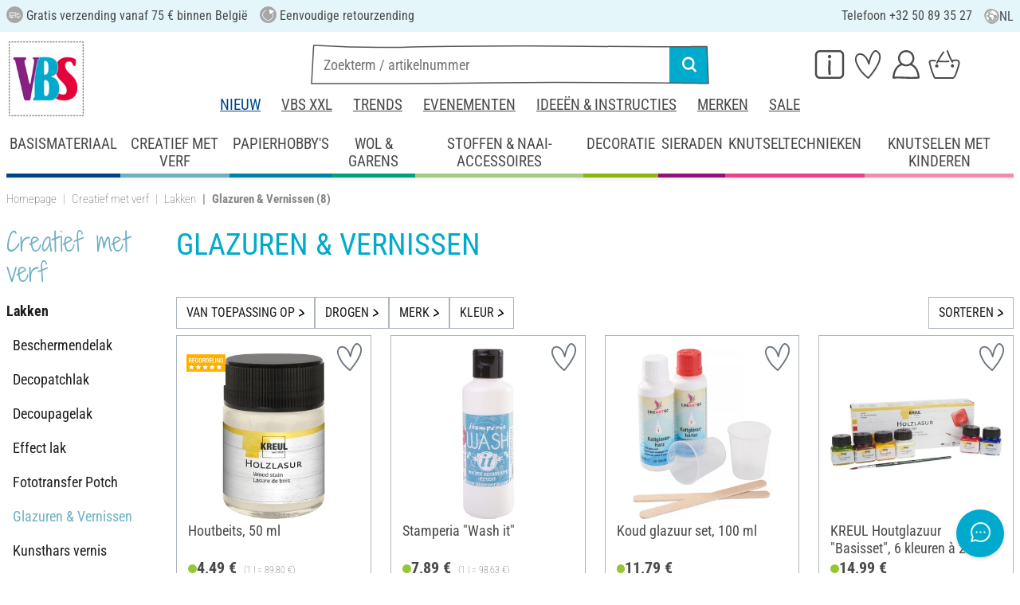

--- FILE ---
content_type: text/html; charset=UTF-8
request_url: https://www.vbs-hobby.be/creatief-met-verf/lakken/glazuren-en-vernissen/
body_size: 39661
content:
<!DOCTYPE html>
<html lang="nl" dir="ltr" data-vwtype="warengruppe" data-vwname="detail" class="" data-env="live" id="root">

<head>
    <script>var dataLayer = [];</script>
    
<meta charset="utf-8">
<meta name="viewport" content="width=device-width, initial-scale=1, minimum-scale=1, interactive-widget=overlays-content">

<title>Glazuren &amp; Vernissen - Creatief met verf - Lakken | VBS Hobby</title>

<meta name="robots" content="index,follow">

    <meta name="keywords" content="Glazuren &amp; Vernissen">

    <meta name="description" content="Glazuren &amp; Vernissen - Creatief met verf - Lakken">


            <link rel="alternate" hreflang="de-de" href="https://www.vbs-hobby.com/kreativ-mit-farbe/lacke/glasuren-und-lasuren/">
            <link rel="alternate" hreflang="de-at" href="https://www.vbs-hobby.at/kreativ-mit-farbe/lacke/glasuren-und-lasuren/">
            <link rel="alternate" hreflang="de-ch" href="https://www.vbs-hobby.ch/kreativ-mit-farbe/lacke/glasuren-und-lasuren/">
            <link rel="alternate" hreflang="fr-fr" href="https://www.vbs-hobby.fr/peintures-et-couleurs/vernis-et-lasures/lasures-pour-bois/">
            <link rel="alternate" hreflang="fr-ch" href="https://www.vbs-hobby.ch/fr/peintures-et-couleurs/vernis-et-lasures/lasures-pour-bois/">
            <link rel="alternate" hreflang="nl-nl" href="https://www.vbs-hobby.nl/creatief-met-verf/lakken/glazuren-en-vernissen/">
            <link rel="alternate" hreflang="en-nl" href="https://www.vbs-hobby.nl/en/creative-with-colour/varnishes/glazes-and-varnishes/">
            <link rel="alternate" hreflang="de-be" href="https://www.vbs-hobby.be/de/kreativ-mit-farbe/lacke/glasuren-und-lasuren/">
            <link rel="alternate" hreflang="fr-be" href="https://www.vbs-hobby.be/fr/peintures-et-couleurs/vernis-et-lasures/lasures-pour-bois/">
            <link rel="alternate" hreflang="nl-be" href="https://www.vbs-hobby.be/creatief-met-verf/lakken/glazuren-en-vernissen/">
            <link rel="alternate" hreflang="en-be" href="https://www.vbs-hobby.be/en/creative-with-colour/varnishes/glazes-and-varnishes/">
            <link rel="alternate" hreflang="en-at" href="https://www.vbs-hobby.at/en/creative-with-colour/varnishes/glazes-and-varnishes/">
            <link rel="alternate" hreflang="en-de" href="https://www.vbs-hobby.com/en/creative-with-colour/varnishes/glazes-and-varnishes/">
            <link rel="alternate" hreflang="en-fr" href="https://www.vbs-hobby.fr/en/creative-with-colour/varnishes/glazes-and-varnishes/">
            <link rel="alternate" hreflang="en-ch" href="https://www.vbs-hobby.ch/en/creative-with-colour/varnishes/glazes-and-varnishes/">
            <link rel="alternate" hreflang="en-pl" href="https://www.vbs-hobby.pl/en/creative-with-colour/varnishes/glazes-and-varnishes/">
            <link rel="alternate" hreflang="en-cz" href="https://www.vbs-hobby.cz/en/creative-with-colour/varnishes/glazes-and-varnishes/">
            <link rel="alternate" hreflang="en-it" href="https://www.vbs-hobby.it/en/creative-with-colour/varnishes/glazes-and-varnishes/">
            <link rel="alternate" hreflang="pl-pl" href="https://www.vbs-hobby.pl/kreatywnie-z-farba/lakiery/glazury-i-lasury/">
            <link rel="alternate" hreflang="cz-cz" href="https://www.vbs-hobby.cz/kreativni-s-barvou/lakovani/glazury-a-lazury/">
            <link rel="alternate" hreflang="it-it" href="https://www.vbs-hobby.it/creativo-con-la-vernice/vernici/glasse-e-vernici/">
    


    
    
            <meta name="og:title" content="Glazuren &amp; Vernissen - Creatief met verf - Lakken | VBS Hobby" scheme="property">
            <meta name="fb:app_id" content="708359522626724" scheme="property">
            <meta name="og:type" content="website" scheme="property">
            <meta name="og:description" content="Glazuren &amp; Vernissen - Creatief met verf - Lakken" scheme="property">
            <meta name="og:site_name" content="VBS" scheme="property">
            <meta name="og:locale:alternate" content="de_DE" scheme="property">
            <meta name="og:locale:alternate" content="de_AT" scheme="property">
            <meta name="og:locale:alternate" content="de_CH" scheme="property">
            <meta name="og:locale:alternate" content="fr_CH" scheme="property">
            <meta name="og:locale:alternate" content="fr_FR" scheme="property">
            <meta name="og:locale:alternate" content="nl_NL" scheme="property">
            <meta name="og:locale:alternate" content="en_NL" scheme="property">
            <meta name="og:locale:alternate" content="en_BE" scheme="property">
            <meta name="og:locale:alternate" content="de_BE" scheme="property">
            <meta name="og:locale" content="nl_BE" scheme="property">
            <meta name="og:locale:alternate" content="fr_BE" scheme="property">
            <meta name="og:image" content="https://www.vbs-hobby.com/media/k29305/835692_1200x630_og-tag_titel-hwk_nl.jpg" scheme="property">
            <meta name="og:url" content="https://www.vbs-hobby.be/creatief-met-verf/lakken/glazuren-en-vernissen/" scheme="property">
    
        <meta name="format-detection" content="telephone=no" />

<link rel="dns-prefetch" href="//live.luigisbox.tech" />
<link rel="stylesheet" href="https://cdn.luigisbox.tech/autocomplete.css" />


<script async src="https://scripts.luigisbox.tech/LBX-795310.js"></script>
<script data-purpose="html_head_custom">var etData={"presenceVars":[],"layoutBreakpoints":{"xs":{"min":320,"max":575},"sm":{"min":576,"max":767},"md":{"min":768,"max":991},"lg":{"min":992,"max":1199},"xl":{"min":1200,"max":1399},"xxl":{"min":1400,"max":9999}}};</script><link rel="stylesheet" type="text/css" href="/custom/module/public/vbsr2/dist/assets/index-8eSCwpky.css"><script src="/custom/module/public/vbsr2/dist/assets/index-DNF1j5iu.js" type="module"></script>

<link rel="stylesheet" href="/public/cache/css_12_45a08cc120f522f9406671d0da346f3bb456da40.css?ts=1765802003">






    <!-- w9I0aqBRNjnZU5gMKhn1sUFou111mJmrsjgNrcZ_7vE -->
    <meta name="google-site-verification" content="w9I0aqBRNjnZU5gMKhn1sUFou111mJmrsjgNrcZ_7vE">

<script data-purpose="head-js">
(window.headerEt = function () {
    'use strict';
    // JS detection
    document.documentElement.classList.remove('main--nojs');

    // Check if etData is undefined and create an empty object if needed
    if (window.etData === undefined) {
        window.etData = { };
    }

    // Assign and fill etData
    let etData = window.etData;
    etData.errors = {"count":0,"format":"text","msg":"","msg_errors":[],"msg_formats":[],"fields":[],"field_msg":[],"field_msg_errors":[],"field_msg_formats":[]};
    etData.presence = 'be';     etData.presenceId = 12;
    etData.lang = 'nl';
    etData.langcode = 'nb';
    etData.currencyCode = 'EUR';
    etData.currencySymbol = '€';
    etData.shopId = 14;     etData.searchEndpoint = '/api/service/search/vbs' + '/search/suggest';
    etData.dpdEndpoint = '/json.php?service=getDpdStores';
    etData.payOneConfig = [];
    etData.vwType = 'warengruppe';
    etData.vwTypeId = 301;
    etData.vwName = 'detail';
    etData.vwId = 11090;
    etData.isStartpage = false;
    etData.environmentName = 'live';
    etData.searchAttribGlue = '.';
    etData.searchAttribGlueOr = '|';
    etData.searchAttribGlueAnd = '.';
    etData.filterText = '';
    etData.shopCountries = [];
    etData.shopCountriesStates = [];
    etData.openMenuIds = [567,569,1043,617,620];
    etData.lieferanschriften = {};
            etData.luigisBox = "575865-795310";
        etData.suggesterConfig = {
        "limit": 10,
        "useLocation": true,
        "addressesTranslation": "Adressen",
        "chooseHouseNoTranslation": "Selecteer huisnummer",
        "otherHouseNoTranslation": "andere"
    };
    
        etData.opeWaitForPersonalJson = true;

                etData.presenceObjects = {"datenschutz_c_seite":15,"impressum_c_seite":9,"widerruf_c_seite":213};

    etData.languageUrls = new Map;
                                                                                
                        etData.languageUrls.set('fb', 'https://www.vbs-hobby.be/fr/peintures-et-couleurs/vernis-et-lasures/lasures-pour-bois/');
                                                                    
                        etData.languageUrls.set('db', 'https://www.vbs-hobby.be/de/kreativ-mit-farbe/lacke/glasuren-und-lasuren/');
                                                                    
                        etData.languageUrls.set('en', 'https://www.vbs-hobby.be/en/creative-with-colour/varnishes/glazes-and-varnishes/');
            
    etData.currencyUrls = new Map;
    
    /*etData.searchString = "";*/
    etData.searchString = null;

        
    
    etData.nonEssentialFrontendCodeAllowed = true;

            etData.orderBy = 'relevance';
    
    
            etData.filterSet = {"presenceId":12,"searchTerm":"","languageCode":"nb","sortOrder":"","filterSetId":179,"priceFilterFrom":0,"priceFilterTo":0,"categoryIds":[11090],"propertyFilters":[{"propertyListId":166,"propertyIds":[]},{"propertyListId":157,"propertyIds":[]},{"propertyListId":55,"propertyIds":[]},{"propertyListId":151,"propertyIds":[]}],"propertyValueFilters":[],"additionalUriParameters":[]}
    
    etData.translations = new Map();

    return etData;
})();
var addressIds = {
    'street': {},
    'housenumber': {}
    };

</script>
<script data-purpose="cookiecontrol">class l{d={gs:{"mandatory":{a:1,ad:2,g:2},"analysis":{a:0,ad:0,g:4},"marketing":{a:0,ad:0,g:6}},"nv":0,"cl":2592000};#t="CCUserSettings";#e;#n;#i;#r;#s;constructor(){this.#n=this.d.gs??{},this.#i=this.d.cs??{},this.#e=this.d.cl,this.#r=!1,this.#s=new Map,this.#o()}#c(){if(!document.cookie)return null;const t=this.#t+"=",e=document.cookie.split(";").map(t=>t.trim()).find(e=>e.startsWith(t));return e?decodeURIComponent(e.substring(t.length)):null}_rc(){return this.#c()}#a(t){let e=new Date;e.setSeconds(e.getSeconds()+this.#e),document.cookie=this.#t+"="+encodeURIComponent(t)+";path=/;expires="+e.toUTCString()}#o(t){let e=!1;if((t=t??this.#c()??"").length){this.#r=!0;let n={};t.split("&").forEach(t=>{const[e,i]=t.split("=");n[e]=this.#l(i)}),e=this.#h(n)}return e}#l(t){return Number(t)>=1?1:0}#h(t){this.#r=!0;let e=!1;for(const n in t){let i=this.#l(t[n]),r=Number(n)||0;for(const t in this.#n){let s=this.#n[t];if(s.ad,(t==n||r==s.g)&&s.a!=i){s.a=i,e=!0;for(const c in this.#i){const t=this.#i[c];t.g==s.g&&(t.a=s.a)}}}}return e}async#d(t=!0){t&&this.#o();for(const t in this.#n)this.g(t,!1)&&this.#s.forEach(e=>{e.groupKey!=t||e.once&&e.fired||(e.fired++,e.callback.call(null))})}showNotice(){return!this.#r}isUserConsentGiven(){return this.#r}jsn(){return null}g(t,e=!0){return e&&this.#o(),1===this.#n[t]?.a}c(t,e=!0){return e&&this.#o(),1===this.#i[t]?.a}pt(){document.querySelectorAll('template[data-cc]:not([data-cc="done"])').forEach(t=>{if(t instanceof HTMLTemplateElement&&t.parentElement&&(t.dataset.cc="done","content"in document.createElement("template")))for(let e=0;e<t.content.children.length;e++){let n=t.content.children[e];(!n.dataset.ccG||this.g(n.dataset.ccG))&&t.parentElement.append(n.cloneNode(!0))}})}on(t,e,n=!0){if("function"!=typeof e)throw new Error("invalid callback");if(!(t in this.#n))throw new Error("invalid groupKey");if(this.#s.has(e))return;const i={callback:e,once:!!n,fired:0,groupKey:t};this.#s.set(e,i),this.g(t)&&(i.fired++,"loading"==document.readyState?document.addEventListener("DOMContentLoaded",()=>{e.call(null)}):e.call(null))}async setUserChoice(t,e){if(!["acceptAll","acceptDefault","acceptMandatory","userSettings"].includes(t))throw new Error(`Invalid userChoice "${t}"`);let n=new URL(window.location.origin+`/json.php?service=cookiecontrol&${t}=1`);if("userSettings"==t){let t;if(e instanceof Map?t=e:e&&"object"==typeof e&&(t=new Map(Object.entries(e))),!t||!t.size)throw new Error("invalid userSettings");t.forEach((t,e)=>n.searchParams.append(e,String(t)))}return fetch(n,{cache:"no-store",credentials:"same-origin",redirect:"error"}).then(t=>{if(200===t.status)return t.json();throw new Error("Network request failed")}).then(t=>{if(t&&"data"in t)return this.#h(t.data.settings),this.#d(!1),t.data;throw new Error("Invalid UserConsent Data")})}fire(){this.#d()}debug(){const t=[];this.#s.forEach(e=>{t.push({callbackName:e.callback.name,fired:e.fired})}),console.group("EtailerCookieControl"),console.table(t),console.groupEnd()}}window.CC=new l;</script>

    <!-- start seo_structured_data -->
    <script type="application/ld+json">{"@context":"https:\/\/schema.org","@type":"BreadcrumbList","itemListElement":[{"@type":"ListItem","position":1,"item":{"@type":"Thing","@id":"https:\/\/www.vbs-hobby.be","name":"VBS Hobby Service"}},{"@type":"ListItem","position":2,"item":{"@type":"Thing","@id":"https:\/\/www.vbs-hobby.be\/creatief-met-verf\/","name":"Creatief met verf"}},{"@type":"ListItem","position":3,"item":{"@type":"Thing","@id":"https:\/\/www.vbs-hobby.be\/creatief-met-verf\/lakken\/","name":"Lakken"}},{"@type":"ListItem","position":4,"item":{"@type":"Thing","@id":"https:\/\/www.vbs-hobby.be\/creatief-met-verf\/lakken\/glazuren-en-vernissen\/","name":"Glazuren & Vernissen"}}]}</script><script type="application/ld+json">{"@context":"https:\/\/schema.org","@type":"WebPage","copyrightYear":"2026","copyrightHolder":"VBS Hobby Service","isFamilyFriendly":"true","name":"Glazuren & Vernissen - Creatief met verf - Lakken | VBS Hobby","url":"https:\/\/www.vbs-hobby.be\/creatief-met-verf\/lakken\/glazuren-en-vernissen\/"}</script>
    <!-- end seo_structured_data -->

    

            


    
    
    </head>
<body class="">
<div id="tmpcart"></div>

<form id="prg-form" action="/prg.php" method="post">
    <input type="hidden" name="prg-data" id="prg-input" value="">
</form>


                    
                        <script>
            CC.on('analysis', () => {
                (function(w,d,s,l,i){ w[l]=w[l]||[];w[l].push({ 'gtm.start':
                        new Date().getTime(),event:'gtm.js' });var f=d.getElementsByTagName(s)[0],
                    j=d.createElement(s),dl=l!=='dataLayer'?'&l='+l:'';j.async=true;j.src=
                    '//www.googletagmanager.com/gtm.js?id='+i+dl;f.parentNode.insertBefore(j,f);
                })(window,document,'script','dataLayer','GTM-KT745BC');
            });
        </script>
        <script>
            
            /**************
             *   Functions   *
             **************/

            var gtm = {
                /**
                 * @param {object} data
                 * @param {string} event
                 */
                pushOnLoad: (data, event = null) => {
                    if (event !== null) {
                        data['event'] = event;
                    }else{
                        data['event'] = 'pageLoad';
                    }
                    if (dataLayer) {
                        window.addEventListener("load", () => {
                            dataLayer.push(data);
                        });
                    }
                },
                /**
                 * @param {object} data
                 * @param {string} event
                 * @param {string|Location} link
                 */
                pushOnClick: (data, event = null, link = null) => {
                    if (!data) {
                        data = { };
                    }
                    if (event) {
                        data['event'] = event;
                    } else {
                        data['event'] = 'click';
                    }
                    if (dataLayer) {
                        if (link) {
                            data['eventCallback'] = () => {
                                window.location = link;
                            };
                            data['eventTimeout'] = 2000;
                        }
                        dataLayer.push(data);
                    }
                }
            };

            /**
             * @param {string} id
             */
            var triggerTmClickEvent = (id) => {
                if (typeof(additional_data) !== 'undefined') {
                    if (typeof(additional_data.view) === 'undefined' || typeof(additional_data.view[id]) === 'undefined') {
                        return;
                    }

                    dataLayer.push({ ecommerce: null });
                    dataLayer.push(additional_data.view[id]);
                }
            }

            /**
             * @param {string} id
             * @param {number} quantity
             */
            var triggerTmAddEvent = (id, quantity) => {
                if (typeof(additional_data.add) === 'undefined' || typeof(additional_data.add[id]) === 'undefined') {
                    return;
                }

                if (quantity !== additional_data.add[id]["ecommerce"]["items"][0]["quantity"]) {
                    additional_data.add[id]["ecommerce"]["items"][0]["quantity"] = quantity
                    additional_data.add[id]["ecommerce"]["value"] = Math.round((additional_data.add[id]["ecommerce"]["items"][0]["price"] * quantity) * 100) / 100
                }

                dataLayer.push({ ecommerce: null });
                dataLayer.push(additional_data.add[id]);
            }

            /**
             * @param {string} id
             */
            var triggerTmRemoveEvent = (id) => {
                if (typeof(additional_data.remove) === 'undefined' || typeof(additional_data.remove[id]) === 'undefined') {
                    return;
                }

                dataLayer.push({ ecommerce: null });
                dataLayer.push(additional_data.remove[id]);
            }

            /**
             * @param {string} id
             */
            var triggerTmWishlistAddEvent = (id) => {
                if (typeof(additional_data.wish) === 'undefined' || typeof(additional_data.wish[id]) === 'undefined') {
                    return;
                }

                dataLayer.push({ ecommerce: null });
                dataLayer.push(additional_data.wish[id]);
            }

            var triggerTmWishlistRemoveEvent = (id) => {
                if (typeof(additional_data.wish) === 'undefined' || typeof(additional_data.wish[id]) === 'undefined') {
                    return;
                }

                dataLayer.push({ ecommerce: null });
                dataLayer.push({
                    event: 'removeFromWishlist',
                    ecommerce: {
                        remove: additional_data.wish[id].ecommerce
                    }
                });
            };


            
            /*********************
             *   Initialisierung *
             *********************/

                        var utag_data = { };

                        var additional_data;

                        var custom_data;

                            utag_data = {"ecommerce":{"item_list_id":"c11090","item_list_name":"Glazuren & Vernissen","items":[{"item_id":"754415","item_name":"Houtbeits, 50 ml","item_brand":"Kreul Kreative","price":4.49,"index":0,"item_category":"Creatief met verf","item_category2":"Lakken","item_category3":"Glazuren & Vernissen"},{"item_id":"18139","item_name":"Stamperia \"Wash it\"","item_brand":"Stamperia","price":7.89,"index":1,"item_category":"Creatief met verf","item_category2":"Lakken","item_category3":"Glazuren & Vernissen"},{"item_id":"784566","item_name":"Koud glazuur set, 100 ml","item_brand":"CREARTEC","price":11.79,"index":2,"item_category":"Creatief met verf","item_category2":"Lakken","item_category3":"Glazuren & Vernissen"},{"item_id":"754552","item_name":"KREUL Houtglazuur  \"Basisset\", 6 kleuren \u00e0 20 ml","item_brand":"Kreul Kreative","price":14.99,"index":3,"item_category":"Creatief met verf","item_category2":"Lakken","item_category3":"Glazuren & Vernissen"},{"item_id":"21815","item_name":"Stamperia Beeswax","item_brand":"Stamperia","price":5.39,"index":4,"item_category":"Creatief met verf","item_category2":"Lakken","item_category3":"Glazuren & Vernissen"},{"item_id":"82354805","item_name":"Koud glazuur set, 500 ml","item_brand":"CREARTEC","price":45.99,"index":5,"item_category":"Creatief met verf","item_category2":"Lakken","item_category3":"Glazuren & Vernissen"},{"item_id":"733946","item_name":"Koud glazuur set, 200 ml","item_brand":"CREARTEC","price":19.89,"index":6,"item_category":"Creatief met verf","item_category2":"Lakken","item_category3":"Glazuren & Vernissen"},{"item_id":"488488","item_name":"Epoxycoatinghars \"Glass' Flex\" 100, 130 ml","item_brand":"Cl\u00e9op\u00e2tre","price":21.49,"index":7,"item_category":"Creatief met verf","item_category2":"Lakken","item_category3":"Glazuren & Vernissen"}]},"event":"view_item_list"};
            
                            additional_data = JSON.parse('{"add":{"36734":{"event":"add_to_cart","ecommerce":{"currency":"EUR","value":4.49,"items":[{"item_id":"75441501","item_name":"Houtbeits, 50 ml","item_brand":"Kreul Kreative","price":4.49,"index":0,"quantity":1,"item_category":"Creatief met verf","item_category2":"Lakken","item_category3":"Glazuren & Vernissen"}]}},"36735":{"event":"add_to_cart","ecommerce":{"currency":"EUR","value":4.49,"items":[{"item_id":"75441502","item_name":"Houtbeits, 50 ml","item_brand":"Kreul Kreative","price":4.49,"index":0,"quantity":1,"item_category":"Creatief met verf","item_category2":"Lakken","item_category3":"Glazuren & Vernissen"}]}},"36740":{"event":"add_to_cart","ecommerce":{"currency":"EUR","value":4.49,"items":[{"item_id":"75441510","item_name":"Houtbeits, 50 ml","item_brand":"Kreul Kreative","price":4.49,"index":0,"quantity":1,"item_category":"Creatief met verf","item_category2":"Lakken","item_category3":"Glazuren & Vernissen"}]}},"36741":{"event":"add_to_cart","ecommerce":{"currency":"EUR","value":4.49,"items":[{"item_id":"75441511","item_name":"Houtbeits, 50 ml","item_brand":"Kreul Kreative","price":4.49,"index":0,"quantity":1,"item_category":"Creatief met verf","item_category2":"Lakken","item_category3":"Glazuren & Vernissen"}]}},"36744":{"event":"add_to_cart","ecommerce":{"currency":"EUR","value":4.49,"items":[{"item_id":"75441516","item_name":"Houtbeits, 50 ml","item_brand":"Kreul Kreative","price":4.49,"index":0,"quantity":1,"item_category":"Creatief met verf","item_category2":"Lakken","item_category3":"Glazuren & Vernissen"}]}},"36745":{"event":"add_to_cart","ecommerce":{"currency":"EUR","value":4.49,"items":[{"item_id":"75441518","item_name":"Houtbeits, 50 ml","item_brand":"Kreul Kreative","price":4.49,"index":0,"quantity":1,"item_category":"Creatief met verf","item_category2":"Lakken","item_category3":"Glazuren & Vernissen"}]}},"330133":{"event":"add_to_cart","ecommerce":{"currency":"EUR","value":7.89,"items":[{"item_id":"18139","item_name":"Stamperia \\"Wash it\\"","item_brand":"Stamperia","price":7.89,"index":0,"quantity":1,"item_category":"Creatief met verf","item_category2":"Lakken","item_category3":"Glazuren & Vernissen"}]}},"59509":{"event":"add_to_cart","ecommerce":{"currency":"EUR","value":11.79,"items":[{"item_id":"784566","item_name":"Koud glazuur set, 100 ml","item_brand":"CREARTEC","price":11.79,"index":0,"quantity":1,"item_category":"Creatief met verf","item_category2":"Lakken","item_category3":"Glazuren & Vernissen"}]}},"36804":{"event":"add_to_cart","ecommerce":{"currency":"EUR","value":14.99,"items":[{"item_id":"754552","item_name":"KREUL Houtglazuur  \\"Basisset\\", 6 kleuren \u00e0 20 ml","item_brand":"Kreul Kreative","price":14.99,"index":0,"quantity":1,"item_category":"Creatief met verf","item_category2":"Lakken","item_category3":"Glazuren & Vernissen"}]}},"340937":{"event":"add_to_cart","ecommerce":{"currency":"EUR","value":5.39,"items":[{"item_id":"21815","item_name":"Stamperia Beeswax","item_brand":"Stamperia","price":5.39,"index":0,"quantity":1,"item_category":"Creatief met verf","item_category2":"Lakken","item_category3":"Glazuren & Vernissen"}]}},"327528":{"event":"add_to_cart","ecommerce":{"currency":"EUR","value":45.99,"items":[{"item_id":"82354805","item_name":"Koud glazuur set, 500 ml","item_brand":"CREARTEC","price":45.99,"index":0,"quantity":1,"item_category":"Creatief met verf","item_category2":"Lakken","item_category3":"Glazuren & Vernissen"}]}},"32487":{"event":"add_to_cart","ecommerce":{"currency":"EUR","value":19.89,"items":[{"item_id":"733946","item_name":"Koud glazuur set, 200 ml","item_brand":"CREARTEC","price":19.89,"index":0,"quantity":1,"item_category":"Creatief met verf","item_category2":"Lakken","item_category3":"Glazuren & Vernissen"}]}},"112927":{"event":"add_to_cart","ecommerce":{"currency":"EUR","value":21.49,"items":[{"item_id":"488488","item_name":"Epoxycoatinghars \\"Glass\' Flex\\" 100, 130 ml","item_brand":"Cl\u00e9op\u00e2tre","price":21.49,"index":0,"quantity":1,"item_category":"Creatief met verf","item_category2":"Lakken","item_category3":"Glazuren & Vernissen"}]}}},"view":{"217942":{"event":"view_item","ecommerce":{"currency":"EUR","value":4.49,"items":[{"item_id":"754415","item_name":"Houtbeits, 50 ml","item_brand":"Kreul Kreative","price":4.49,"index":0,"item_category":"Creatief met verf","item_category2":"Lakken","item_category3":"Glazuren & Vernissen"}]}},"330133":{"event":"view_item","ecommerce":{"currency":"EUR","value":7.89,"items":[{"item_id":"18139","item_name":"Stamperia \\"Wash it\\"","item_brand":"Stamperia","price":7.89,"index":0,"item_category":"Creatief met verf","item_category2":"Lakken","item_category3":"Glazuren & Vernissen"}]}},"59509":{"event":"view_item","ecommerce":{"currency":"EUR","value":11.79,"items":[{"item_id":"784566","item_name":"Koud glazuur set, 100 ml","item_brand":"CREARTEC","price":11.79,"index":0,"item_category":"Creatief met verf","item_category2":"Lakken","item_category3":"Glazuren & Vernissen"}]}},"36804":{"event":"view_item","ecommerce":{"currency":"EUR","value":14.99,"items":[{"item_id":"754552","item_name":"KREUL Houtglazuur  \\"Basisset\\", 6 kleuren \u00e0 20 ml","item_brand":"Kreul Kreative","price":14.99,"index":0,"item_category":"Creatief met verf","item_category2":"Lakken","item_category3":"Glazuren & Vernissen"}]}},"340937":{"event":"view_item","ecommerce":{"currency":"EUR","value":5.39,"items":[{"item_id":"21815","item_name":"Stamperia Beeswax","item_brand":"Stamperia","price":5.39,"index":0,"item_category":"Creatief met verf","item_category2":"Lakken","item_category3":"Glazuren & Vernissen"}]}},"327528":{"event":"view_item","ecommerce":{"currency":"EUR","value":45.99,"items":[{"item_id":"82354805","item_name":"Koud glazuur set, 500 ml","item_brand":"CREARTEC","price":45.99,"index":0,"item_category":"Creatief met verf","item_category2":"Lakken","item_category3":"Glazuren & Vernissen"}]}},"32487":{"event":"view_item","ecommerce":{"currency":"EUR","value":19.89,"items":[{"item_id":"733946","item_name":"Koud glazuur set, 200 ml","item_brand":"CREARTEC","price":19.89,"index":0,"item_category":"Creatief met verf","item_category2":"Lakken","item_category3":"Glazuren & Vernissen"}]}},"112927":{"event":"view_item","ecommerce":{"currency":"EUR","value":21.49,"items":[{"item_id":"488488","item_name":"Epoxycoatinghars \\"Glass\' Flex\\" 100, 130 ml","item_brand":"Cl\u00e9op\u00e2tre","price":21.49,"index":0,"item_category":"Creatief met verf","item_category2":"Lakken","item_category3":"Glazuren & Vernissen"}]}}},"wish":{"217942":{"event":"add_to_wishlist","ecommerce":{"currency":"EUR","value":4.49,"items":[{"item_id":"754415","item_name":"Houtbeits, 50 ml","item_brand":"Kreul Kreative","price":4.49,"item_category":"Creatief met verf","item_category2":"Lakken","item_category3":"Glazuren & Vernissen"}]}},"330133":{"event":"add_to_wishlist","ecommerce":{"currency":"EUR","value":7.89,"items":[{"item_id":"18139","item_name":"Stamperia \\"Wash it\\"","item_brand":"Stamperia","price":7.89,"item_category":"Creatief met verf","item_category2":"Lakken","item_category3":"Glazuren & Vernissen"}]}},"59509":{"event":"add_to_wishlist","ecommerce":{"currency":"EUR","value":11.79,"items":[{"item_id":"784566","item_name":"Koud glazuur set, 100 ml","item_brand":"CREARTEC","price":11.79,"item_category":"Creatief met verf","item_category2":"Lakken","item_category3":"Glazuren & Vernissen"}]}},"36804":{"event":"add_to_wishlist","ecommerce":{"currency":"EUR","value":14.99,"items":[{"item_id":"754552","item_name":"KREUL Houtglazuur  \\"Basisset\\", 6 kleuren \u00e0 20 ml","item_brand":"Kreul Kreative","price":14.99,"item_category":"Creatief met verf","item_category2":"Lakken","item_category3":"Glazuren & Vernissen"}]}},"340937":{"event":"add_to_wishlist","ecommerce":{"currency":"EUR","value":5.39,"items":[{"item_id":"21815","item_name":"Stamperia Beeswax","item_brand":"Stamperia","price":5.39,"item_category":"Creatief met verf","item_category2":"Lakken","item_category3":"Glazuren & Vernissen"}]}},"327528":{"event":"add_to_wishlist","ecommerce":{"currency":"EUR","value":45.99,"items":[{"item_id":"82354805","item_name":"Koud glazuur set, 500 ml","item_brand":"CREARTEC","price":45.99,"item_category":"Creatief met verf","item_category2":"Lakken","item_category3":"Glazuren & Vernissen"}]}},"32487":{"event":"add_to_wishlist","ecommerce":{"currency":"EUR","value":19.89,"items":[{"item_id":"733946","item_name":"Koud glazuur set, 200 ml","item_brand":"CREARTEC","price":19.89,"item_category":"Creatief met verf","item_category2":"Lakken","item_category3":"Glazuren & Vernissen"}]}},"112927":{"event":"add_to_wishlist","ecommerce":{"currency":"EUR","value":21.49,"items":[{"item_id":"488488","item_name":"Epoxycoatinghars \\"Glass\' Flex\\" 100, 130 ml","item_brand":"Cl\u00e9op\u00e2tre","price":21.49,"item_category":"Creatief met verf","item_category2":"Lakken","item_category3":"Glazuren & Vernissen"}]}}}}');
            
                                                custom_data = {"CustomerID":"","CurrencySymbol":"EUR","currency":"EUR","TotalPrice":"","PartnerID":"","ecomm_pagetype":"category","ecomm_category":"","google_conversion_id":"956150223","google_conversion_label":"ncm7COnzugUQz-P2xwM","orderNumber":"","orderValue":"","basketVoucher":0,"erp_user_id":"","prodid":"754415,18139,784566,754552,21815,82354805,733946,488488","price":"4.49,7.89,11.79,14.99,5.39,45.99,19.89,21.49","name":"Houtbeits, 50 ml,Stamperia \"Wash it\",Koud glazuur set, 100 ml,KREUL Houtglazuur  \"Basisset\", 6 kleuren \u00e0 20 ml,Stamperia Beeswax,Koud glazuur set, 500 ml,Koud glazuur set, 200 ml,Epoxycoatinghars \"Glass' Flex\" 100, 130 ml","cat-name":"Glazuren & Vernissen","cookie_mandatory":1,"cookie_analysis":0,"cookie_marketing":0,"medium":"internet"};
                
                                try {
                    if (custom_data && typeof custom_data === "object" && custom_data.hasOwnProperty('cookie_mandatory')) {
                        // RegEx, um den Wert des Cookies CCUserSettings zu extrahieren
                        const cookieMatch = document.cookie.match(/CCUserSettings=(.+?);/);
                        if (Array.isArray(cookieMatch) && cookieMatch[1]) {
                            const cookieValue = decodeURIComponent(cookieMatch[1]);
                            if (cookieValue !== "") {
                                // Alle Schlüssel-Wert-Paare aus dem Cookie-Wert extrahieren
                                [...cookieValue.matchAll(/([a-z]+)=([0-2])/g)].forEach(([_, key, value]) => {
                                    // Erstellen des Schlüssels für das customData Objekt
                                    const customDataKey = 'cookie_' + key;
                                    const customDataValue = parseInt(value, 10) >= 1 ? 1 : 0;
                                    if (customDataKey in custom_data) {
                                        custom_data[customDataKey] = customDataValue;
                                    }
                                });
                            }
                        }
                    }
                } catch (error) {
                    console.error('tagmanager', error);
                }
            
            /*******************
             *   Set custom Data   *
             *******************/

            if (custom_data) {
                window.addEventListener('load', function () {
                    if (!custom_data.hasOwnProperty('event')) {
                        custom_data['event'] = 'pageLoad';
                    }
                    dataLayer.push(custom_data);
                });
            }
        </script>
    
        



    
    




        
    <header class="layout_header noprint layout_header--standard" data-tpl="layout_header"><div class="d-none d-lg-block bg-et_blue_100 position-relative z-1"><div class="layout_header__information_standard p-2" data-tpl="layout_header__information_standard"><ul><li><i class="uk-icon-lieferung"></i> Gratis verzending vanaf 75 € binnen België</li><li><i class="uk-icon-rueckversand"></i> Eenvoudige retourzending</li><li>Telefoon +32 50 89 35 27</li></ul><div class="layout_header__language_selection dropdown"><button class="btn btn-unstyled dropdown-toggle" type="button" data-bs-toggle="dropdown" aria-expanded="false" title="Nederlands"><svg height="20px" width="20px" aria-hidden="true"><use href="/custom/module/public/vbsr2/public/sprite_general.svg#sprite_vbs_icon_kreis_sprache"></use></svg> NL </button><ul class="dropdown-menu"><li><div class="dropdown-item active" rel="nofollow">Nederlands</div></li><li><a class="dropdown-item" href="https://www.vbs-hobby.be/fr/peintures-et-couleurs/vernis-et-lasures/lasures-pour-bois/" rel="nofollow">Fran&ccedil;ais</a></li><li><a class="dropdown-item" href="https://www.vbs-hobby.be/de/kreativ-mit-farbe/lacke/glasuren-und-lasuren/" rel="nofollow">Deutsch</a></li><li><a class="dropdown-item" href="https://www.vbs-hobby.be/en/creative-with-colour/varnishes/glazes-and-varnishes/" rel="nofollow">English</a></li></ul></div></div></div><div class="layout_header__tetris p-lg-2 pb-lg-0 position-relative z-0"><div class="layout_header__burger_box ps-2"><button class="layout_header__burger_button btn" type="button" data-bs-toggle="offcanvas" data-bs-target="#mobileNavigation" aria-controls="mobileNavigation"><svg data-svg-fixed-size="1" height="30" width="30" aria-hidden="true"><use href="/custom/module/public/vbsr2/public/sprite_general.svg#sprite_vbs_icon_burgermenue"></use></svg></button></div><a href="/" title="VBS Basteln und Hobby" class="layout_header__logo_box m-2 m-lg-0"><img src="/media/k29305/828632_227478_176320_logo_ohne_text.png" width="150" height="150" alt="VBS Basteln und Hobby" class="img-fluid" ></a><div class="layout_header__personal_box pt-2 pe-2"><div class="dropdown-center d-none d-lg-block"><button type="button" class="btn btn-link layout_header__personal_button" id="layout_header_button_service" data-bs-toggle="dropdown" aria-haspopup="true" aria-expanded="false" title="Service" ><svg width="30" height="26" alt="Service" aria-hidden="true"><use href="/custom/module/public/vbsr2/public/sprite_general.svg#sprite_vbs_icon_service"></use></svg></button><div class="dropdown-menu p-2 layout_header__dropdown_menu_service" aria-labelledby="layout_header_button_service"><div class="grid gap-2" data-tpl="layout_header"><div class="g-col-4" data-ope-key="app_17_13060"><div class="bg-et_blue_100 p-2"><div class="mb-2" style="text-align: center;">RICHTLIJNSBESTELLING</div><div style="text-align: center;"><img src="/media/k62855/k63148/thumbs/1181590_7998062.png" data-mid="731890" data-mid="165912" title="212054_direktbestellung_symbol.png" width="90" height="90" loading="lazy"></div><div class="mt-2" style="text-align: center;"><a class="btn btn-primary fs-6" data-btn-shape="2" href="/cart/#directorder">betalen om te bestellen</a></div></div></div><div class="g-col-4" data-ope-key="app_17_13062"><div class="bg-et_blue_100 p-2"><div class="mb-2" style="text-align: center;">VBS NIEUWSBRIEF</div><div style="text-align: center;"><img src="/media/k65717/thumbs/1250842_9000862.png" data-mid="729385" alt="Newsletter Symbol" width="90" height="90" align="" hspace="" vspace="" class="" loading="lazy"></div><div class="mt-2" style="text-align: center;"><a href="/newsletter/" class="btn btn-primary fs-6" data-btn-shape="2">gratis aanvragen</a></div></div></div><div class="g-col-4" data-ope-key="app_17_13064"><div class="bg-et_blue_100 p-2"><div class="mb-2" style="text-align: center;">VBS Cadeaubon</div><div style="text-align: center;"><a href="/cadeaubon-aanvragen/"><img src="/media/k62855/k63148/thumbs/1181593_7998067.png" data-mid="731893" data-mid="344786" title="VBS Kreativ-Katalog" width="90" height="90" loading="lazy"></a></div><div class="mt-2" style="text-align: center;"><a class="btn btn-primary fs-6" data-btn-shape="2" href="/katalog/" target="_blank" rel="noopener">Vind cadeau idee&euml;n</a></div></div></div><div class="g-col-4" data-ope-key="app_17_13066"><div class="px-3 dropdown_title">SERVICE</div><ul class="et-nav-vertical2"><li><a href="/cadeaubon-aanvragen/">Cadeaubon</a></li><li><a href="/verwijs-een-vriend/">Nodig vrienden uit</a></li><li><a href="/newsletter/">Nieuwsbrief</a></li><li><a href="/ideeen-en-instructies/">Idee&euml;n &amp; Instructies<br></a></li></ul></div><div class="g-col-4" data-ope-key="app_17_13068"><div class="px-3 dropdown_title">Over ons</div><ul class="et-nav-vertical2"><li><a href="/over-ons/">Over ons</a></li><li><a href="/partnerprogramma/">Partners worden<br></a></li><li><a href="/vbs-als-merk/">VBS als merk</a></li><li><a href="/vbs-auf-messen/">VBS onderweg</a></li><li><a href="/verwijdering-und-milieuvoorschriften-i70/">Opmerkingen over de verwijdering van de batterijen</a></li></ul></div><div class="g-col-4" data-ope-key="app_17_13070"><div class="px-3 dropdown_title">Heb je hulp nodig?</div><ul class="et-nav-vertical2"><li><a href="/contact/">FAQ &amp; Contact</a></li></ul></div></div></div></div><a href="https://www.vbs-hobby.be/wishlist/" class="btn btn-link layout_header__personal_button layout_header__wishlist_button" title="Kijklijst" ><span class="position-relative d-block"> <svg width="30" height="26" alt="Kijklijst" aria-hidden="true"><use href="/custom/module/public/vbsr2/public/sprite_general.svg#sprite_vbs_icon_merkzettel"></use></svg><span class="layout_header__personal_button_badge badge rounded-pill bg-primary" data-et-pj-counter-name="wishlist" data-et-pj-counter-value="">&zwnj;</span></span></a><div class="dropdown-center"><button type="button" class="btn btn-link layout_header__personal_button" id="layout_header_button_mein_konto" data-bs-toggle="dropdown" aria-expanded="false" title="Mijn account" ><svg width="30" height="26" alt="Mijn account" aria-hidden="true"><use href="/custom/module/public/vbsr2/public/sprite_general.svg#sprite_vbs_icon_kundenkonto"></use></svg></button><div class="dropdown-menu p-2 layout_header__dropdown_menu_myaccount" aria-labelledby="layout_header_button_mein_konto" data-et-pj-dom-html="my-account-container" data-ope-key="app_17_4030" ><ul class="et-nav-vertical2"><li style="text-align: center; margin-bottom: .25em;"><a class="btn btn-primary" href="/praesenz/intern/" data-btn-shape="4">Inloggen</a></li><li><a href="/person/register/"><strong>Nog geen klant?</strong> Registreer hier</a></li><li><hr class="et-nav-divider"></li><li><a href="/person/bestellstatus/">Mijn bestellingen</a></li><li><a href="/person/meinedaten/">Mijn gegevens</a></li><li><a href="/person/login/">Mijn knutseltips</a></li></ul></div></div><div class="dropdown"><button type="button" class="btn btn-link layout_header__personal_button" id="layout_header_button_cart" title="Winkelwagen" ><span class="position-relative d-block"> <svg width="30" height="26" alt="Winkelwagen" aria-hidden="true"><use href="/custom/module/public/vbsr2/public/sprite_general.svg#sprite_vbs_icon_warenkorb"></use></svg><span class="layout_header__personal_button_badge badge rounded-pill bg-primary" data-et-pj-counter-name="cart" data-et-pj-counter-value="" >&zwnj;</span></span></button></div></div> <script>
            etData.liveSearchData = {"formAction":"https:\/\/www.vbs-hobby.be\/zoeken\/","inputTitle":"Zoekterm \/ artikelnummer","buttonTitle":"Zoeken starten","catHeader":"Categorie suggesties","prevHeader":"Anderen zoeken naar","blogHeader":"Berichten in de VBS Blog","productHeader":"Suggesties voor producten","setHeader":"Idee&euml;n &amp; Instructies","searchTerm":"","txtSchwierigkeit":"Moeilijkheidsgraad:","txtDauer":"Duur:","txtAbbrevationHours":"h","txtAbbrevationMinutes":"Min."};
        </script> <div class="layout_header__search_box" id="luigisbox"><form class="live-search-placeholder" method="get" action="https://www.vbs-hobby.be/zoeken/"><div class="live-search-placeholder__input-fields"><div class="live-search-placeholder__input-container"><svg class="live-search-placeholder__input-background" aria-hidden="true" width="410" height="50"><use href="/custom/module/public/vbsr2/public/sprite_general.svg#sprite_vbs_suchfeld_umrandung__input"></use></svg><input id="autocomplete" type="search" maxlength="100" name="q" class="live-search-placeholder__input-field" placeholder="Zoekterm / artikelnummer" title="Zoekterm / artikelnummer" aria-describedby="button-search" autocomplete="off" value=""> <script>
                                function LBInitAutocomplete() {
                                    let layout = 'heromobile';
                                    let lbLang = etData.lang;
                                    if (lbLang == 'cs') {
                                        lbLang = 'cz';
                                    }
                                    AutoComplete(
                                        {
                                            Layout: layout,
                                            TrackerId: etData.luigisBox,
                                            Locale: lbLang,
                                            ShowHeroProduct: true,
                                            Types: [
                                                {
                                                    type: "item",
                                                    name: "item",
                                                    size: 9,
                                                    recommend: {
                                                        size: 8
                                                    }
                                                }, {
                                                    type: "category",
                                                    name: "category",
                                                    size: 10,
                                                }, {
                                                    type: "article",
                                                    name: "article",
                                                    size: 9,
                                                }, {
                                                    type: "query",
                                                    name: "query",
                                                    size: 10,
                                                    recommend: {
                                                        size: 10
                                                    }
                                                }
                                            ],
                                            Translations: {
                                                nl: {
                                                    showAllTitle: "Alle resultaten weergeven",
                                                    noResultsMessage: "Uw zoekopdracht voor :query heeft geen resultaten opgeleverd. Probeer een andere zoekterm",
                                                    noResultsMessageOne: "Uw zoekopdracht voor :query heeft slechts &eacute;&eacute;n resultaat opgeleverd",
                                                    types: {
                                                        item: {
                                                            name: "Suggesties voor producten",
                                                            recommendHeroName: "Top product",
                                                            heroName: "Top product",
                                                            recommendName: "Top product"
                                                        },
                                                        category: {
                                                            name: "Categorie suggesties",
                                                            recommendName: "Categorie suggesties",
                                                        },
                                                        article: {
                                                            name: "Idee&euml;n &amp; Instructies",
                                                            recommendName: "Idee&euml;n &amp; Instructies",
                                                        },
                                                        query: {
                                                            name: "Anderen zochten naar",
                                                            recommendName: "Anderen zochten naar",
                                                        }
                                                    },
                                                    priceFilter: {
                                                        symbol: '€'
                                                    }
                                                }
                                            }
                                        },
                                        "#autocomplete"
                                    );
                                }
                            </script> <script
                                    src="https://cdn.luigisbox.tech/autocomplete.js"
                                    async
                                    onload="LBInitAutocomplete()"
                            ></script> </div><div class="live-search-placeholder__button-container"><svg class="live-search-placeholder__button-background" aria-hidden="true" width="50" height="50"><use href="/custom/module/public/vbsr2/public/sprite_general.svg#sprite_vbs_suchfeld_umrandung__button"></use></svg><button class="btn btn-primary live-search-placeholder__button-field" title="Zoeken starten"><svg height="20" width="20" aria-hidden="true"><use href="/custom/module/public/vbsr2/public/sprite_general.svg#sprite_vbs_icon_suche"></use></svg></button></div></div></form></div> <script>
            etData.translations.set('vueDpdMapDistance', "Afstand");
            etData.translations.set('vueDpdPlaceholder', "Adres");
            etData.translations.set('vueDpdOpeningTimes', "Openingstijden");
            etData.translations.set('vueDpdSelectStore', "Selecteer pakketwinkel");
            etData.translations.set('vueDpdMonday', "Maandag");
            etData.translations.set('vueDpdTuesday', "Dinsdag");
            etData.translations.set('vueDpdWednesday', "Woensdag");
            etData.translations.set('vueDpdThursday', "Donderdag");
            etData.translations.set('vueDpdFriday', "Vrijdag");
            etData.translations.set('vueDpdSaturday', "Zaterdag");
            etData.translations.set('vueDpdSunday', "Zondag");
            etData.translations.set('vueDpdBack', "&lt; terug");
            etData.translations.set('vueDpdClosed', "Gesloten");
            etData.translations.set('wishlistInsertName', "Voer een naam in voor de verlanglijstje.");
            etData.translations.set('wishlistInsertNameDuplicate', "Dit verlanglijstje bestaat al.");
        </script> <div class="layout_header__themen_box"><a href="https://www.vbs-hobby.be/nieuw/" class="btn btn-link layout_header__themen_link" style="color:#004687"> Nieuw </a><a href="https://www.vbs-hobby.be/vbs-xxl/" class="btn btn-link layout_header__themen_link"> VBS XXL </a><a href="https://www.vbs-hobby.be/trends/" class="btn btn-link layout_header__themen_link"> Trends </a><a href="https://www.vbs-hobby.be/evenementen/" class="btn btn-link layout_header__themen_link"> Evenementen </a><a href="https://www.vbs-hobby.be/ideeen-en-instructies-voor-knutselen/" class="btn btn-link layout_header__themen_link"> Ideeën & Instructies </a><a href="https://www.vbs-hobby.be/merken/" class="btn btn-link layout_header__themen_link"> Merken </a><a href="https://www.vbs-hobby.be/sale/" class="btn btn-link layout_header__themen_link"> Sale </a></div><div class="element_vbs_color_stripes layout_header__navigation d-flex d-lg-none" data-tpl="element_vbs_color_stripes"><div class="flex-fill element_vbs_color_stripes__stripe" data-color-theme="grundmaterial" style="border-bottom: 3px solid var(--et-theme-color, currentColor)"></div><div class="flex-fill element_vbs_color_stripes__stripe" data-color-theme="kreativ_mit_farbe" style="border-bottom: 3px solid var(--et-theme-color, currentColor)"></div><div class="flex-fill element_vbs_color_stripes__stripe" data-color-theme="papierbasteln" style="border-bottom: 3px solid var(--et-theme-color, currentColor)"></div><div class="flex-fill element_vbs_color_stripes__stripe" data-color-theme="wolle_und_garn" style="border-bottom: 3px solid var(--et-theme-color, currentColor)"></div><div class="flex-fill element_vbs_color_stripes__stripe" data-color-theme="stoffe_und_zubehoer" style="border-bottom: 3px solid var(--et-theme-color, currentColor)"></div><div class="flex-fill element_vbs_color_stripes__stripe" data-color-theme="dekorieren" style="border-bottom: 3px solid var(--et-theme-color, currentColor)"></div><div class="flex-fill element_vbs_color_stripes__stripe" data-color-theme="schmuckbasteln" style="border-bottom: 3px solid var(--et-theme-color, currentColor)"></div><div class="flex-fill element_vbs_color_stripes__stripe" data-color-theme="basteltechnik" style="border-bottom: 3px solid var(--et-theme-color, currentColor)"></div><div class="flex-fill element_vbs_color_stripes__stripe" data-color-theme="basteln_mit_kindern" style="border-bottom: 3px solid var(--et-theme-color, currentColor)"></div></div> <script>
        etData.etShowDesktopFlyoutTimeoutID;

        function etShowDesktopFlyout(el) {
            clearTimeout(etData.etShowDesktopFlyoutTimeoutID);
            etData.etShowDesktopFlyoutTimeoutID = setTimeout(() => {
                el.setAttribute('data-flyout-visible', true)
            }, 250);
        }

        function etHideDesktopFlyout(el) {
            clearTimeout(etData.etShowDesktopFlyoutTimeoutID);
            el.setAttribute('data-flyout-visible', false)
        }
    </script> <nav class="layout_header__navigation d-none d-lg-flex layout_header__dnav mt-3" data-tpl="layout_header_desktop_menu"><div class="layout_header__dnav_item" data-mkey="301:detail:10782" data-mid="1051" data-color-theme="grundmaterial" data-has-flyout="" onmouseenter="etShowDesktopFlyout(this)" onmouseleave="etHideDesktopFlyout(this)" data-tpl="layout_header_desktop_menu" ><a href="https://www.vbs-hobby.be/basismateriaal/" class="btn-unstyled layout_header__dnav_button"><span>Basismateriaal</span></a><div class="layout_header__dnav_flyout dropdown-menu et_dropdown_color_submenu_container-0" data-desktop-menu-id="1051"><div class="layout_header__navigation_submenu mt-3 ps-2 pe-2"><img src="/custom/module/public/vbsr2/public/assets/svg/kategorie_icons/grundmaterial_mit_hintergrund.svg" width="70" height="70" style="object-fit: contain" alt="" aria-hidden="true" class="layout_header_desktop_menu_icon"><div class="layout_header__navigation_submenu_title h1"> Basismateriaal </div><div class="layout_header__navigation_submenu_items"><a href="https://www.vbs-hobby.be/basismateriaal/acryl-vormen/" class="dropdown-item layout_header__navigation_submenu_item" data-parent data-mkey="301:detail:10797" data-mid="110797" data-pid="1051" > Acryl vormen </a><a href="https://www.vbs-hobby.be/basismateriaal/adventskalender/" class="dropdown-item layout_header__navigation_submenu_item" data-parent data-mkey="301:detail:10798" data-mid="110798" data-pid="1051" > Adventskalender </a><a href="https://www.vbs-hobby.be/basismateriaal/boeken/" class="dropdown-item layout_header__navigation_submenu_item" data-parent data-mkey="301:detail:10813" data-mid="110813" data-pid="1051" > Boeken </a><a href="https://www.vbs-hobby.be/basismateriaal/glas-en-porselein/" class="dropdown-item layout_header__navigation_submenu_item" data-parent data-mkey="301:detail:10800" data-mid="110800" data-pid="1051" > Glas &amp; Porselein </a><a href="https://www.vbs-hobby.be/basismateriaal/hout-mdf-en-papier-mache/" class="dropdown-item layout_header__navigation_submenu_item" data-parent data-mkey="301:detail:10801" data-mid="110801" data-pid="1051" > Hout, MDF &amp; Papier-mach&eacute; </a><a href="https://www.vbs-hobby.be/basismateriaal/knutselaccessoires/" class="dropdown-item layout_header__navigation_submenu_item" data-parent data-mkey="301:detail:10811" data-mid="110811" data-pid="1051" > Knutselaccessoires </a><a href="https://www.vbs-hobby.be/basismateriaal/knutselfolie/" class="dropdown-item layout_header__navigation_submenu_item" data-parent data-mkey="301:detail:10799" data-mid="110799" data-pid="1051" > Knutselfolie </a><a href="https://www.vbs-hobby.be/basismateriaal/knutselfolie/beschermhoezen-en-cellofaanzakken/" class="dropdown-item layout_header__navigation_submenu_item" data-mkey="301:detail:10996" data-mid="110996" data-pid="110799" > Beschermhoezen &amp; Cellofaanzakken </a><a href="https://www.vbs-hobby.be/basismateriaal/knutselfolie/knutselfolie-voor-lampen/" class="dropdown-item layout_header__navigation_submenu_item" data-mkey="301:detail:10994" data-mid="110994" data-pid="110799" > Knutselfolie voor lampen </a><a href="https://www.vbs-hobby.be/basismateriaal/knutselfolie/krimpfolie/" class="dropdown-item layout_header__navigation_submenu_item" data-mkey="301:detail:18785" data-mid="118785" data-pid="110799" > Krimpfolie </a><a href="https://www.vbs-hobby.be/basismateriaal/knutselfolie/ljzer-op-folie/" class="dropdown-item layout_header__navigation_submenu_item" data-mkey="301:detail:18782" data-mid="118782" data-pid="110799" > Ljzer-op-folie </a><a href="https://www.vbs-hobby.be/basismateriaal/knutselfolie/metaalfolie/" class="dropdown-item layout_header__navigation_submenu_item" data-mkey="301:detail:10995" data-mid="110995" data-pid="110799" > Metaalfolie </a><a href="https://www.vbs-hobby.be/basismateriaal/knutselfolie/window-color-folie/" class="dropdown-item layout_header__navigation_submenu_item" data-mkey="301:detail:18788" data-mid="118788" data-pid="110799" > Window Color folie </a><a href="https://www.vbs-hobby.be/basismateriaal/knutselfolie/zelfklevende-knutselfolie/" class="dropdown-item layout_header__navigation_submenu_item" data-mkey="301:detail:10993" data-mid="110993" data-pid="110799" > Zelfklevende knutselfolie </a><a href="https://www.vbs-hobby.be/basismateriaal/knutselfolie/meer-knutselfolie/" class="dropdown-item layout_header__navigation_submenu_item" data-mkey="301:detail:18791" data-mid="118791" data-pid="110799" > meer knutselfolie </a><a href="https://www.vbs-hobby.be/basismateriaal/knutselkits/" class="dropdown-item layout_header__navigation_submenu_item" data-parent data-mkey="301:detail:10957" data-mid="110957" data-pid="1051" > Knutselkits </a><a href="https://www.vbs-hobby.be/basismateriaal/knutselvilt/" class="dropdown-item layout_header__navigation_submenu_item" data-parent data-mkey="301:detail:19831" data-mid="119831" data-pid="1051" > Knutselvilt </a><a href="https://www.vbs-hobby.be/basismateriaal/krijtbord/" class="dropdown-item layout_header__navigation_submenu_item" data-parent data-mkey="301:detail:19858" data-mid="119858" data-pid="1051" > Krijtbord </a><a href="https://www.vbs-hobby.be/basismateriaal/lampen-en-lichten/" class="dropdown-item layout_header__navigation_submenu_item" data-parent data-mkey="301:detail:10803" data-mid="110803" data-pid="1051" > Lampen &amp; Lichten </a><a href="https://www.vbs-hobby.be/basismateriaal/lampen-en-lichten/lampenkappen-en-lampvoeten/" class="dropdown-item layout_header__navigation_submenu_item" data-mkey="301:detail:11023" data-mid="111023" data-pid="110803" > Lampenkappen &amp; Lampvoeten </a><a href="https://www.vbs-hobby.be/basismateriaal/lampen-en-lichten/lampfolie/" class="dropdown-item layout_header__navigation_submenu_item" data-mkey="301:detail:11022" data-mid="111022" data-pid="110803" > Lampfolie </a><a href="https://www.vbs-hobby.be/basismateriaal/lampen-en-lichten/lampverbindingen-en-accessoires/" class="dropdown-item layout_header__navigation_submenu_item" data-mkey="301:detail:11021" data-mid="111021" data-pid="110803" > Lampverbindingen &amp; Accessoires </a><a href="https://www.vbs-hobby.be/basismateriaal/lampen-en-lichten/led-kaarsen-en-led-theelichtjes/" class="dropdown-item layout_header__navigation_submenu_item" data-mkey="301:detail:11025" data-mid="111025" data-pid="110803" > LED-kaarsen &amp; LED-theelichtjes </a><a href="https://www.vbs-hobby.be/basismateriaal/lampen-en-lichten/snoer-lampjes/" class="dropdown-item layout_header__navigation_submenu_item" data-mkey="301:detail:11026" data-mid="111026" data-pid="110803" > Snoer lampjes </a><a href="https://www.vbs-hobby.be/basismateriaal/werktuigen-en-toebehoren/lijmt/" class="dropdown-item layout_header__navigation_submenu_item" data-parent data-mkey="301:detail:11063" data-mid="111063" data-pid="1051" > Lijmt </a><a href="https://www.vbs-hobby.be/basismateriaal/werktuigen-en-toebehoren/machines-en-apparaten/" class="dropdown-item layout_header__navigation_submenu_item" data-parent data-mkey="301:detail:11065" data-mid="111065" data-pid="1051" > Machines &amp; Apparaten </a><a href="https://www.vbs-hobby.be/basismateriaal/werktuigen-en-toebehoren/machines-en-apparaten/glasgravure/" class="dropdown-item layout_header__navigation_submenu_item" data-mkey="301:detail:11437" data-mid="111437" data-pid="111065" > Glasgravure </a><a href="https://www.vbs-hobby.be/basismateriaal/werktuigen-en-toebehoren/machines-en-apparaten/naaimachines/" class="dropdown-item layout_header__navigation_submenu_item" data-mkey="301:detail:11438" data-mid="111438" data-pid="111065" > Naaimachines </a><a href="https://www.vbs-hobby.be/basismateriaal/werktuigen-en-toebehoren/machines-en-apparaten/snijplotter/" class="dropdown-item layout_header__navigation_submenu_item" data-mkey="301:detail:19442" data-mid="119442" data-pid="111065" > Snijplotter </a><a href="https://www.vbs-hobby.be/basismateriaal/werktuigen-en-toebehoren/machines-en-apparaten/stempel-en-embossingmachines/" class="dropdown-item layout_header__navigation_submenu_item" data-mkey="301:detail:11440" data-mid="111440" data-pid="111065" > Stempel- &amp; Embossingmachines </a><a href="https://www.vbs-hobby.be/basismateriaal/machines-en-apparaten/strijkijzers-und-accessoires/" class="dropdown-item layout_header__navigation_submenu_item" data-mkey="301:detail:19852" data-mid="119852" data-pid="111065" > Strijkijzers &amp; accessoires </a><a href="https://www.vbs-hobby.be/basismateriaal/werktuigen-en-toebehoren/machines-en-apparaten/verdere/" class="dropdown-item layout_header__navigation_submenu_item" data-mkey="301:detail:11441" data-mid="111441" data-pid="111065" > Verdere </a><a href="https://www.vbs-hobby.be/basismateriaal/werktuigen-en-toebehoren/machines-en-apparaten/vuurschilderen/" class="dropdown-item layout_header__navigation_submenu_item" data-mkey="301:detail:11436" data-mid="111436" data-pid="111065" > Vuurschilderen </a><a href="https://www.vbs-hobby.be/basismateriaal/werktuigen-en-toebehoren/machines-en-apparaten/zaag-en-slijpapparatuur/" class="dropdown-item layout_header__navigation_submenu_item" data-mkey="301:detail:11439" data-mid="111439" data-pid="111065" > Zaag- &amp; Slijpapparatuur </a><a href="https://www.vbs-hobby.be/basismateriaal/metaal/" class="dropdown-item layout_header__navigation_submenu_item" data-parent data-mkey="301:detail:10804" data-mid="110804" data-pid="1051" > Metaal </a><a href="https://www.vbs-hobby.be/basismateriaal/metaal/andere-metalen-artikelen/" class="dropdown-item layout_header__navigation_submenu_item" data-mkey="301:detail:19934" data-mid="119934" data-pid="110804" > Andere metalen artikelen </a><a href="https://www.vbs-hobby.be/basismateriaal/metaal/blikken/" class="dropdown-item layout_header__navigation_submenu_item" data-mkey="301:detail:19928" data-mid="119928" data-pid="110804" > Blikken </a><a href="https://www.vbs-hobby.be/basismateriaal/metaal/kaarsenhouder/" class="dropdown-item layout_header__navigation_submenu_item" data-mkey="301:detail:19931" data-mid="119931" data-pid="110804" > Kaarsenhouder </a><a href="https://www.vbs-hobby.be/basismateriaal/metaal/metalen-ringen/" class="dropdown-item layout_header__navigation_submenu_item" data-mkey="301:detail:19925" data-mid="119925" data-pid="110804" > Metalen ringen </a><a href="https://www.vbs-hobby.be/basismateriaal/modelleermateriaal/" class="dropdown-item layout_header__navigation_submenu_item" data-parent data-mkey="301:detail:10805" data-mid="110805" data-pid="1051" > Modelleermateriaal </a><a href="https://www.vbs-hobby.be/basismateriaal/modelleermateriaal/fimo/" class="dropdown-item layout_header__navigation_submenu_item" data-mkey="301:detail:11027" data-mid="111027" data-pid="110805" > FIMO </a><a href="https://www.vbs-hobby.be/basismateriaal/modelleermateriaal/gietmassa/" class="dropdown-item layout_header__navigation_submenu_item" data-mkey="301:detail:11028" data-mid="111028" data-pid="110805" > Gietmassa </a><a href="https://www.vbs-hobby.be/basismateriaal/modelleermateriaal/kaarsvet/" class="dropdown-item layout_header__navigation_submenu_item" data-mkey="301:detail:11030" data-mid="111030" data-pid="110805" > Kaarsvet </a><a href="https://www.vbs-hobby.be/basismateriaal/modelleermateriaal/modelleermassa-s/" class="dropdown-item layout_header__navigation_submenu_item" data-mkey="301:detail:11031" data-mid="111031" data-pid="110805" > Modelleermassa&#039;&#039;s </a><a href="https://www.vbs-hobby.be/basismateriaal/modelleermateriaal/sets/" class="dropdown-item layout_header__navigation_submenu_item" data-mkey="301:detail:11034" data-mid="111034" data-pid="110805" > Sets </a><a href="https://www.vbs-hobby.be/basismateriaal/modelleermateriaal/smeltkorrels/" class="dropdown-item layout_header__navigation_submenu_item" data-mkey="301:detail:11032" data-mid="111032" data-pid="110805" > Smeltkorrels </a><a href="https://www.vbs-hobby.be/basismateriaal/modelleermateriaal/verdere/" class="dropdown-item layout_header__navigation_submenu_item" data-mkey="301:detail:11035" data-mid="111035" data-pid="110805" > Verdere </a><a href="https://www.vbs-hobby.be/basismateriaal/modelleermateriaal/vormenbouw/" class="dropdown-item layout_header__navigation_submenu_item" data-mkey="301:detail:11476" data-mid="111476" data-pid="110805" > Vormenbouw </a><a href="https://www.vbs-hobby.be/basismateriaal/modelleermateriaal/zepen/" class="dropdown-item layout_header__navigation_submenu_item" data-mkey="301:detail:11033" data-mid="111033" data-pid="110805" > Zepen </a><a href="https://www.vbs-hobby.be/basismateriaal/papieren-onbewerkte-stukken/" class="dropdown-item layout_header__navigation_submenu_item" data-parent data-mkey="301:detail:10807" data-mid="110807" data-pid="1051" > Papieren onbewerkte stukken </a><a href="https://www.vbs-hobby.be/basismateriaal/papieren-onbewerkte-stukken/-bieronderzetter/" class="dropdown-item layout_header__navigation_submenu_item" data-mkey="301:detail:11036" data-mid="111036" data-pid="110807" > Bieronderzetter </a><a href="https://www.vbs-hobby.be/basismateriaal/papieren-onbewerkte-stukken/doosjes/" class="dropdown-item layout_header__navigation_submenu_item" data-mkey="301:detail:11039" data-mid="111039" data-pid="110807" > Doosjes </a><a href="https://www.vbs-hobby.be/basismateriaal/papieren-onbewerkte-stukken/kalender/" class="dropdown-item layout_header__navigation_submenu_item" data-mkey="301:detail:11037" data-mid="111037" data-pid="110807" > Kalender </a><a href="https://www.vbs-hobby.be/basismateriaal/papieren-onbewerkte-stukken/mappen-en-albums/" class="dropdown-item layout_header__navigation_submenu_item" data-mkey="301:detail:11038" data-mid="111038" data-pid="110807" > Mappen &amp; Albums </a><a href="https://www.vbs-hobby.be/basismateriaal/papieren-onbewerkte-stukken/tassen-en-tags/" class="dropdown-item layout_header__navigation_submenu_item" data-mkey="301:detail:11040" data-mid="111040" data-pid="110807" > Tassen &amp; Tags </a><a href="https://www.vbs-hobby.be/basismateriaal/papieren-onbewerkte-stukken/verdere/" class="dropdown-item layout_header__navigation_submenu_item" data-mkey="301:detail:11041" data-mid="111041" data-pid="110807" > Verdere </a><a href="https://www.vbs-hobby.be/basismateriaal/piepschuim-en-watten-vormen/" class="dropdown-item layout_header__navigation_submenu_item" data-parent data-mkey="301:detail:10808" data-mid="110808" data-pid="1051" > Piepschuim en watten vormen </a><a href="https://www.vbs-hobby.be/basismateriaal/schuimrubber/" class="dropdown-item layout_header__navigation_submenu_item" data-parent data-mkey="301:detail:10806" data-mid="110806" data-pid="1051" > Schuimrubber </a><a href="https://www.vbs-hobby.be/basismateriaal/terracotta/" class="dropdown-item layout_header__navigation_submenu_item" data-parent data-mkey="301:detail:10809" data-mid="110809" data-pid="1051" > Terracotta </a><a href="https://www.vbs-hobby.be/basismateriaal/textiele-undergrounde/" class="dropdown-item layout_header__navigation_submenu_item" data-parent data-mkey="301:detail:10810" data-mid="110810" data-pid="1051" > Textiel </a><a href="https://www.vbs-hobby.be/basismateriaal/werktuigen-en-toebehoren/" class="dropdown-item layout_header__navigation_submenu_item" data-parent data-mkey="301:detail:10812" data-mid="110812" data-pid="1051" > Werktuigen &amp; Toebehoren </a><a href="https://www.vbs-hobby.be/basismateriaal/werktuigen-en-toebehoren/gietvormen/" class="dropdown-item layout_header__navigation_submenu_item" data-mkey="301:detail:11062" data-mid="111062" data-pid="110812" > Gietvormen </a><a href="https://www.vbs-hobby.be/basismateriaal/werktuigen-en-toebehoren/knutsel-en-snijoderlegger/" class="dropdown-item layout_header__navigation_submenu_item" data-mkey="301:detail:11061" data-mid="111061" data-pid="110812" > Knutsel - &amp; Snijoderlegger </a><a href="https://www.vbs-hobby.be/basismateriaal/werktuigen-en-toebehoren/lakken-en-glazuren/" class="dropdown-item layout_header__navigation_submenu_item" data-mkey="301:detail:11064" data-mid="111064" data-pid="110812" > Lakken &amp; Glazuren </a><a href="https://www.vbs-hobby.be/basismateriaal/werktuigen-en-toebehoren/kwasten-en-sponzen/" class="dropdown-item layout_header__navigation_submenu_item" data-mkey="301:detail:11066" data-mid="111066" data-pid="110812" > Penselen, Sponzen &amp; Plamuurmes </a><a href="https://www.vbs-hobby.be/basismateriaal/werktuigen-en-toebehoren/sjablonen/" class="dropdown-item layout_header__navigation_submenu_item" data-mkey="301:detail:11067" data-mid="111067" data-pid="110812" > Sjablonen </a><a href="https://www.vbs-hobby.be/basismateriaal/werktuigen-en-toebehoren/snijwerktuig/" class="dropdown-item layout_header__navigation_submenu_item" data-mkey="301:detail:11068" data-mid="111068" data-pid="110812" > Snijwerktuig </a><a href="https://www.vbs-hobby.be/basismateriaal/werktuigen-en-toebehoren/sorteerdozen/" class="dropdown-item layout_header__navigation_submenu_item" data-mkey="301:detail:11069" data-mid="111069" data-pid="110812" > Sorteerdozen &amp; opslag </a><a href="https://www.vbs-hobby.be/basismateriaal/werktuigen-en-toebehoren/snijwerktuig/tang/" class="dropdown-item layout_header__navigation_submenu_item" data-mkey="301:detail:11448" data-mid="111448" data-pid="110812" > Tang </a><a href="https://www.vbs-hobby.be/basismateriaal/werktuigen-en-toebehoren/andere-hulpmiddelen/" class="dropdown-item layout_header__navigation_submenu_item" data-mkey="301:detail:18794" data-mid="118794" data-pid="110812" > andere Hulpmiddelen </a><div class="layout_header__navigation_submenu_link_more"><a href="https://www.vbs-hobby.be/basismateriaal/" class="btn btn-primary" data-btn-shape="1"><span>alle artikelen weergeven</span><svg style="--icon-background-color:transparent" height="27" width="27" aria-hidden="true"><use href="/custom/module/public/vbsr2/public/sprite_general.svg#sprite_vbs_icon_chevron_right"></use></svg></a></div></div></div></div></div><div class="layout_header__dnav_item" data-mkey="301:detail:10783" data-mid="1053" data-color-theme="kreativ_mit_farbe" data-has-flyout="" onmouseenter="etShowDesktopFlyout(this)" onmouseleave="etHideDesktopFlyout(this)" data-tpl="layout_header_desktop_menu" ><a href="https://www.vbs-hobby.be/creatief-met-verf/" class="btn-unstyled layout_header__dnav_button"><span>Creatief met verf</span></a><div class="layout_header__dnav_flyout dropdown-menu et_dropdown_color_submenu_container-1" data-desktop-menu-id="1053"><div class="layout_header__navigation_submenu mt-3 ps-2 pe-2"><img src="/custom/module/public/vbsr2/public/assets/svg/kategorie_icons/kreativ_mit_farbe_mit_hintergrund.svg" width="70" height="70" style="object-fit: contain" alt="" aria-hidden="true" class="layout_header_desktop_menu_icon"><div class="layout_header__navigation_submenu_title h1"> Creatief met verf </div><div class="layout_header__navigation_submenu_items"><a href="https://www.vbs-hobby.be/creatief-met-verf/schildersdoek/" class="dropdown-item layout_header__navigation_submenu_item" data-parent data-mkey="301:detail:18020" data-mid="118020" data-pid="1053" > Schildersdoek </a><a href="https://www.vbs-hobby.be/creatief-met-verf/schildersdoek/speciaal-schlildersdoek/" class="dropdown-item layout_header__navigation_submenu_item" data-mkey="301:detail:19841" data-mid="119841" data-pid="118020" > Speciaal schildersdoek </a><a href="https://www.vbs-hobby.be/creatief-met-verf/schildersdoek/standaard-schlildersdoek/" class="dropdown-item layout_header__navigation_submenu_item" data-mkey="301:detail:19847" data-mid="119847" data-pid="118020" > Standaard schildersdoek </a><a href="https://www.vbs-hobby.be/creatief-met-verf/schildersdoek/stretchers-frame-economy-sets/" class="dropdown-item layout_header__navigation_submenu_item" data-mkey="301:detail:19844" data-mid="119844" data-pid="118020" > Stretchers frame economy sets </a><a href="https://www.vbs-hobby.be/creatief-met-verf/schilderezel/" class="dropdown-item layout_header__navigation_submenu_item" data-parent data-mkey="301:detail:18042" data-mid="118042" data-pid="1053" > Schildersezel </a><a href="https://www.vbs-hobby.be/creatief-met-verf/structuurpasta-s/" class="dropdown-item layout_header__navigation_submenu_item" data-parent data-mkey="301:detail:10817" data-mid="110817" data-pid="1053" > Structuurpasta&#039;&#039;s </a><a href="https://www.vbs-hobby.be/creatief-met-verf/lakken/" class="dropdown-item layout_header__navigation_submenu_item" data-parent data-mkey="301:detail:10815" data-mid="110815" data-pid="1053" > Lakken </a><a href="https://www.vbs-hobby.be/creatief-met-verf/lakken/beschermendelak/" class="dropdown-item layout_header__navigation_submenu_item" data-mkey="301:detail:11087" data-mid="111087" data-pid="110815" > Beschermendelak </a><a href="https://www.vbs-hobby.be/creatief-met-verf/lakken/decopatchlak/" class="dropdown-item layout_header__navigation_submenu_item" data-mkey="301:detail:11092" data-mid="111092" data-pid="110815" > Decopatchlak </a><a href="https://www.vbs-hobby.be/creatief-met-verf/lakken/decoupagelak/" class="dropdown-item layout_header__navigation_submenu_item" data-mkey="301:detail:11088" data-mid="111088" data-pid="110815" > Decoupagelak </a><a href="https://www.vbs-hobby.be/creatief-met-verf/lakken/effect-lak/" class="dropdown-item layout_header__navigation_submenu_item" data-mkey="301:detail:18762" data-mid="118762" data-pid="110815" > Effect lak </a><a href="https://www.vbs-hobby.be/creatief-met-verf/lakken/fototransfer-potch/" class="dropdown-item layout_header__navigation_submenu_item" data-mkey="301:detail:11089" data-mid="111089" data-pid="110815" > Fototransfer Potch </a><a href="https://www.vbs-hobby.be/creatief-met-verf/lakken/glazuren-en-vernissen/" class="dropdown-item layout_header__navigation_submenu_item" data-mkey="301:detail:11090" data-mid="111090" data-pid="110815" > Glazuren &amp; Vernissen </a><a href="https://www.vbs-hobby.be/creatief-met-verf/lakken/kunsthars-vernis/" class="dropdown-item layout_header__navigation_submenu_item" data-mkey="301:detail:18170" data-mid="118170" data-pid="110815" > Kunsthars vernis </a><a href="https://www.vbs-hobby.be/creatief-met-verf/lakken/klakverf/" class="dropdown-item layout_header__navigation_submenu_item" data-mkey="301:detail:17958" data-mid="117958" data-pid="110815" > Lakverf </a><a href="https://www.vbs-hobby.be/creatief-met-verf/lakken/servetlak/" class="dropdown-item layout_header__navigation_submenu_item" data-mkey="301:detail:11093" data-mid="111093" data-pid="110815" > Servetlak </a><a href="https://www.vbs-hobby.be/creatief-met-verf/lakken/vernis-of-blanke/" class="dropdown-item layout_header__navigation_submenu_item" data-mkey="301:detail:11091" data-mid="111091" data-pid="110815" > Vernis of blanke </a><a href="https://www.vbs-hobby.be/creatief-met-verf/schilderij-boeken-en-sjablonen/" class="dropdown-item layout_header__navigation_submenu_item" data-parent data-mkey="301:detail:10819" data-mid="110819" data-pid="1053" > Schilderij, boeken &amp; sjablonen </a><a href="https://www.vbs-hobby.be/creatief-met-verf/schilderij-boeken-en-sjablonen/boeken-schildertechnieken/" class="dropdown-item layout_header__navigation_submenu_item" data-mkey="301:detail:19987" data-mid="119987" data-pid="110819" > Boeken Schildertechnieken </a><a href="https://www.vbs-hobby.be/creatief-met-verf/schilderij-boeken-en-sjablonen/boeken-tekentechnieken/" class="dropdown-item layout_header__navigation_submenu_item" data-mkey="301:detail:19990" data-mid="119990" data-pid="110819" > Boeken tekentechnieken </a><a href="https://www.vbs-hobby.be/creatief-met-verf/schilderij-boeken-en-sjablonen/kleurboeken/" class="dropdown-item layout_header__navigation_submenu_item" data-mkey="301:detail:19981" data-mid="119981" data-pid="110819" > Kleurboeken </a><a href="https://www.vbs-hobby.be/creatief-met-verf/schilderij-boeken-en-sjablonen/sjablonen/" class="dropdown-item layout_header__navigation_submenu_item" data-mkey="301:detail:19984" data-mid="119984" data-pid="110819" > Sjablonen </a><a href="https://www.vbs-hobby.be/creatief-met-verf/verf/" class="dropdown-item layout_header__navigation_submenu_item" data-parent data-mkey="301:detail:10814" data-mid="110814" data-pid="1053" > Verf </a><a href="https://www.vbs-hobby.be/creatief-met-verf/verf/artiestenverf/" class="dropdown-item layout_header__navigation_submenu_item" data-mkey="301:detail:11077" data-mid="111077" data-pid="110814" > Artiestenverf </a><a href="https://www.vbs-hobby.be/creatief-met-verf/verf/bordverf/" class="dropdown-item layout_header__navigation_submenu_item" data-mkey="301:detail:11084" data-mid="111084" data-pid="110814" > Bordverf </a><a href="https://www.vbs-hobby.be/creatief-met-verf/verf/buitenverf/" class="dropdown-item layout_header__navigation_submenu_item" data-mkey="301:detail:11078" data-mid="111078" data-pid="110814" > Buitenverf </a><a href="https://www.vbs-hobby.be/creatief-met-verf/verf/effectverf/" class="dropdown-item layout_header__navigation_submenu_item" data-mkey="301:detail:14248" data-mid="114248" data-pid="110814" > Effectverf </a><a href="https://www.vbs-hobby.be/creatief-met-verf/verf/glas-en-porseleinverf/" class="dropdown-item layout_header__navigation_submenu_item" data-mkey="301:detail:11076" data-mid="111076" data-pid="110814" > Glas- &amp; Porseleinverf </a><a href="https://www.vbs-hobby.be/creatief-met-verf/verf/kleurconcentraten/" class="dropdown-item layout_header__navigation_submenu_item" data-mkey="301:detail:17964" data-mid="117964" data-pid="110814" > Kleurconcentraten </a><a href="https://www.vbs-hobby.be/creatief-met-verf/knutselverf/" class="dropdown-item layout_header__navigation_submenu_item" data-mkey="301:detail:11073" data-mid="111073" data-pid="110814" > Knutselverf </a><a href="https://www.vbs-hobby.be/creatief-met-verf/verf/krijtverf/" class="dropdown-item layout_header__navigation_submenu_item" data-mkey="301:detail:16696" data-mid="116696" data-pid="110814" > Krijtverf </a><a href="https://www.vbs-hobby.be/creatief-met-verf/verf/linoleumverf/" class="dropdown-item layout_header__navigation_submenu_item" data-mkey="301:detail:17978" data-mid="117978" data-pid="110814" > Linoleumverf </a><a href="https://www.vbs-hobby.be/creatief-met-verf/verf/markers/" class="dropdown-item layout_header__navigation_submenu_item" data-mkey="301:detail:11082" data-mid="111082" data-pid="110814" > Markers </a><a href="https://www.vbs-hobby.be/creatief-met-verf/verf/pouringverf/" class="dropdown-item layout_header__navigation_submenu_item" data-mkey="301:detail:18064" data-mid="118064" data-pid="110814" > Pouringverf </a><a href="https://www.vbs-hobby.be/creatief-met-verf/verf/schoolverf/" class="dropdown-item layout_header__navigation_submenu_item" data-mkey="301:detail:18172" data-mid="118172" data-pid="110814" > Schoolverf </a><a href="https://www.vbs-hobby.be/creatief-met-verf/verf/spuitverf/" class="dropdown-item layout_header__navigation_submenu_item" data-mkey="301:detail:11081" data-mid="111081" data-pid="110814" > Spuitverf </a><a href="https://www.vbs-hobby.be/creatief-met-verf/verf/textielverf/" class="dropdown-item layout_header__navigation_submenu_item" data-mkey="301:detail:11083" data-mid="111083" data-pid="110814" > Textielverf </a><a href="https://www.vbs-hobby.be/creatief-met-verf/verf/vingersverf/" class="dropdown-item layout_header__navigation_submenu_item" data-mkey="301:detail:11075" data-mid="111075" data-pid="110814" > Vingersverf </a><a href="https://www.vbs-hobby.be/creatief-met-verf/verf/wasverf/" class="dropdown-item layout_header__navigation_submenu_item" data-mkey="301:detail:11085" data-mid="111085" data-pid="110814" > Wasverf </a><a href="https://www.vbs-hobby.be/creatief-met-verf/verf/window-color-verf/" class="dropdown-item layout_header__navigation_submenu_item" data-mkey="301:detail:11086" data-mid="111086" data-pid="110814" > Window Color Verf </a><a href="https://www.vbs-hobby.be/creatief-met-verf/verf/zijdeverf/" class="dropdown-item layout_header__navigation_submenu_item" data-mkey="301:detail:11080" data-mid="111080" data-pid="110814" > Zijdeverf </a><a href="https://www.vbs-hobby.be/creatief-met-verf/underground-voor-schilderen/" class="dropdown-item layout_header__navigation_submenu_item" data-parent data-mkey="301:detail:18018" data-mid="118018" data-pid="1053" > Underground voor schilderen </a><a href="https://www.vbs-hobby.be/creatief-met-verf/underground-voor-schilderen/kunstpapier/" class="dropdown-item layout_header__navigation_submenu_item" data-mkey="301:detail:18022" data-mid="118022" data-pid="118018" > Kunstpapier </a><a href="https://www.vbs-hobby.be/creatief-met-verf/underground-voor-schilderen/malboard/" class="dropdown-item layout_header__navigation_submenu_item" data-mkey="301:detail:19838" data-mid="119838" data-pid="118018" > Malboard </a><a href="https://www.vbs-hobby.be/creatief-met-verf/underground-voor-schilderen/verfpapier/" class="dropdown-item layout_header__navigation_submenu_item" data-mkey="301:detail:18174" data-mid="118174" data-pid="118018" > Verfpapier </a><a href="https://www.vbs-hobby.be/creatief-met-verf/schilderhulpmiddelen/" class="dropdown-item layout_header__navigation_submenu_item" data-parent data-mkey="301:detail:18074" data-mid="118074" data-pid="1053" > Schilderhulpmiddelen </a><a href="https://www.vbs-hobby.be/creatief-met-verf/schilderhulpmiddelen/andere-schilderhulpmiddelen/" class="dropdown-item layout_header__navigation_submenu_item" data-mkey="301:detail:18765" data-mid="118765" data-pid="118074" > andere schilderhulpmiddelen </a><a href="https://www.vbs-hobby.be/creatief-met-verf/schilderhulpmiddelen/grondverf-voor-kunstenaars/" class="dropdown-item layout_header__navigation_submenu_item" data-mkey="301:detail:18078" data-mid="118078" data-pid="118074" > Grondverf voor kunstenaars </a><a href="https://www.vbs-hobby.be/creatief-met-verf/schilderhulpmiddelen/vernis/" class="dropdown-item layout_header__navigation_submenu_item" data-mkey="301:detail:18076" data-mid="118076" data-pid="118074" > Vernis </a><a href="https://www.vbs-hobby.be/creatief-met-verf/schilderaccessoires/" class="dropdown-item layout_header__navigation_submenu_item" data-parent data-mkey="301:detail:10818" data-mid="110818" data-pid="1053" > Schilderaccessoires </a><a href="https://www.vbs-hobby.be/creatief-met-verf/schilderaccessoires/andere-schilderaccessoires/" class="dropdown-item layout_header__navigation_submenu_item" data-mkey="301:detail:18768" data-mid="118768" data-pid="110818" > Andere schilderaccessoires </a><a href="https://www.vbs-hobby.be/creatief-met-verf/schilderaccessoires/apparaten/" class="dropdown-item layout_header__navigation_submenu_item" data-mkey="301:detail:11096" data-mid="111096" data-pid="110818" > Apparaten </a><a href="https://www.vbs-hobby.be/creatief-met-verf/schilderaccessoires/fotolijs/" class="dropdown-item layout_header__navigation_submenu_item" data-mkey="301:detail:11100" data-mid="111100" data-pid="110818" > Fotolijst </a><a href="https://www.vbs-hobby.be/creatief-met-verf/schilderaccessoires/lege-voeringen-en-pipetten/" class="dropdown-item layout_header__navigation_submenu_item" data-mkey="301:detail:11097" data-mid="111097" data-pid="110818" > Lege voeringen &amp; Pipetten </a><a href="https://www.vbs-hobby.be/creatief-met-verf/schilderaccessoires/opslaghulpmiddelen/" class="dropdown-item layout_header__navigation_submenu_item" data-mkey="301:detail:11101" data-mid="111101" data-pid="110818" > Opslaghulpmiddelen </a><a href="https://www.vbs-hobby.be/creatief-met-verf/schilderaccessoires/spatel/" class="dropdown-item layout_header__navigation_submenu_item" data-mkey="301:detail:11102" data-mid="111102" data-pid="110818" > Plamuurmes </a><a href="https://www.vbs-hobby.be/creatief-met-verf/schilderaccessoires/sjablonen/" class="dropdown-item layout_header__navigation_submenu_item" data-mkey="301:detail:11099" data-mid="111099" data-pid="110818" > Sjablonen </a><a href="https://www.vbs-hobby.be/creatief-met-verf/kwasten/" class="dropdown-item layout_header__navigation_submenu_item" data-parent data-mkey="301:detail:18024" data-mid="118024" data-pid="1053" > Penseel </a><a href="https://www.vbs-hobby.be/creatief-met-verf/sets/" class="dropdown-item layout_header__navigation_submenu_item" data-parent data-mkey="301:detail:10816" data-mid="110816" data-pid="1053" > Sets </a><a href="https://www.vbs-hobby.be/creatief-met-verf/sets/diamond-painting/" class="dropdown-item layout_header__navigation_submenu_item" data-mkey="301:detail:20036" data-mid="120036" data-pid="110816" > Diamond Painting </a><a href="https://www.vbs-hobby.be/creatief-met-verf/sets/krasplaat/" class="dropdown-item layout_header__navigation_submenu_item" data-mkey="301:detail:11094" data-mid="111094" data-pid="110816" > Krasplaat </a><a href="https://www.vbs-hobby.be/creatief-met-verf/sets/schilderen-op-nummers/" class="dropdown-item layout_header__navigation_submenu_item" data-mkey="301:detail:11095" data-mid="111095" data-pid="110816" > Schilderen op nummers </a><a href="https://www.vbs-hobby.be/creatief-met-verf/sets/verven-sets/" class="dropdown-item layout_header__navigation_submenu_item" data-mkey="301:detail:18771" data-mid="118771" data-pid="110816" > Verven sets </a><div class="layout_header__navigation_submenu_link_more"><a href="https://www.vbs-hobby.be/creatief-met-verf/" class="btn btn-primary" data-btn-shape="1"><span>alle artikelen weergeven</span><svg style="--icon-background-color:transparent" height="27" width="27" aria-hidden="true"><use href="/custom/module/public/vbsr2/public/sprite_general.svg#sprite_vbs_icon_chevron_right"></use></svg></a></div></div></div></div></div><div class="layout_header__dnav_item" data-mkey="301:detail:10784" data-mid="1055" data-color-theme="papierbasteln" data-has-flyout="" onmouseenter="etShowDesktopFlyout(this)" onmouseleave="etHideDesktopFlyout(this)" data-tpl="layout_header_desktop_menu" ><a href="https://www.vbs-hobby.be/papierhobby-s/" class="btn-unstyled layout_header__dnav_button"><span>Papierhobby&#039;s</span></a><div class="layout_header__dnav_flyout dropdown-menu et_dropdown_color_submenu_container-2" data-desktop-menu-id="1055"><div class="layout_header__navigation_submenu mt-3 ps-2 pe-2"><img src="/custom/module/public/vbsr2/public/assets/svg/kategorie_icons/papierbasteln_mit_hintergrund.svg" width="70" height="70" style="object-fit: contain" alt="" aria-hidden="true" class="layout_header_desktop_menu_icon"><div class="layout_header__navigation_submenu_title h1"> Papierhobby's </div><div class="layout_header__navigation_submenu_items"><a href="https://www.vbs-hobby.be/papierhobby-s/3d-motiefvellen/" class="dropdown-item layout_header__navigation_submenu_item" data-parent data-mkey="301:detail:10820" data-mid="110820" data-pid="1055" > 3D-motiefvellen </a><a href="https://www.vbs-hobby.be/papierhobby-s/boeken/" class="dropdown-item layout_header__navigation_submenu_item" data-parent data-mkey="301:detail:10828" data-mid="110828" data-pid="1055" > Boeken </a><a href="https://www.vbs-hobby.be/papierhobby-s/boksen-en-decoratieve-sjablonen/" class="dropdown-item layout_header__navigation_submenu_item" data-parent data-mkey="301:detail:18368" data-mid="118368" data-pid="1055" > Boksen &amp; Decoratieve sjablonen </a><a href="https://www.vbs-hobby.be/papierhobby-s/diamanten-kaarten-und-stickers/" class="dropdown-item layout_header__navigation_submenu_item" data-parent data-mkey="301:detail:20128" data-mid="120128" data-pid="1055" > Diamanten kaarten &amp; stickers </a><a href="https://www.vbs-hobby.be/papierhobby-s/kaarten-en-enveloppen/" class="dropdown-item layout_header__navigation_submenu_item" data-parent data-mkey="301:detail:10822" data-mid="110822" data-pid="1055" > Kaarten &amp; enveloppen </a><a href="https://www.vbs-hobby.be/papierhobby-s/kalenders-en-albums/" class="dropdown-item layout_header__navigation_submenu_item" data-parent data-mkey="301:detail:10821" data-mid="110821" data-pid="1055" > Kalenders &amp; Albums </a><a href="https://www.vbs-hobby.be/papierhobby-s/kalenders-en-albums/blanco-albums/" class="dropdown-item layout_header__navigation_submenu_item" data-mkey="301:detail:18431" data-mid="118431" data-pid="110821" > Blanco albums </a><a href="https://www.vbs-hobby.be/papierhobby-s/kalenders-en-albums/kalender-en-bullet-journal/" class="dropdown-item layout_header__navigation_submenu_item" data-mkey="301:detail:18434" data-mid="118434" data-pid="110821" > Kalender &amp; Bullet Journal </a><a href="https://www.vbs-hobby.be/papierhobby-s/kalenders-en-albums/accessoires-voor-het-bullet-journal/" class="dropdown-item layout_header__navigation_submenu_item" data-mkey="301:detail:18428" data-mid="118428" data-pid="110821" > Accessoires voor het Bullet Journal </a><a href="https://www.vbs-hobby.be/papierhobby-s/lantaarns/" class="dropdown-item layout_header__navigation_submenu_item" data-parent data-mkey="301:detail:18365" data-mid="118365" data-pid="1055" > Lantaarns </a><a href="https://www.vbs-hobby.be/papierhobby-s/machines-en-toebehoren/" class="dropdown-item layout_header__navigation_submenu_item" data-parent data-mkey="301:detail:18521" data-mid="118521" data-pid="1055" > Machines &amp; Toebehoren </a><a href="https://www.vbs-hobby.be/papierhobby-s/machines-en-toebehoren/plotter/" class="dropdown-item layout_header__navigation_submenu_item" data-mkey="301:detail:18527" data-mid="118527" data-pid="118521" > Plotter </a><a href="https://www.vbs-hobby.be/papierhobby-s/machines-en-toebehoren/stempel-en-embossingmachines/" class="dropdown-item layout_header__navigation_submenu_item" data-mkey="301:detail:18530" data-mid="118530" data-pid="118521" > Stempel- &amp; embossingmachines </a><a href="https://www.vbs-hobby.be/papierhobby-s/machines-en-toebehoren/verder/" class="dropdown-item layout_header__navigation_submenu_item" data-mkey="301:detail:18542" data-mid="118542" data-pid="118521" > Verder </a><a href="https://www.vbs-hobby.be/papierhobby-s/papier-en-karton/" class="dropdown-item layout_header__navigation_submenu_item" data-parent data-mkey="301:detail:10823" data-mid="110823" data-pid="1055" > Papier &amp; Karton </a><a href="https://www.vbs-hobby.be/papierhobby-s/papier-en-karton/aluminium-papier/" class="dropdown-item layout_header__navigation_submenu_item" data-mkey="301:detail:11104" data-mid="111104" data-pid="110823" > Aluminium papier </a><a href="https://www.vbs-hobby.be/papierhobby-s/papier-en-karton/crepepapier/" class="dropdown-item layout_header__navigation_submenu_item" data-mkey="301:detail:11107" data-mid="111107" data-pid="110823" > Cr&ecirc;pepapier </a><a href="https://www.vbs-hobby.be/papierhobby-s/papier-en-karton/decopatch-papier/" class="dropdown-item layout_header__navigation_submenu_item" data-mkey="301:detail:18452" data-mid="118452" data-pid="110823" > D&eacute;copatch papier </a><a href="https://www.vbs-hobby.be/papierhobby-s/papier-en-karton/gekleurd-papier-en-karton/" class="dropdown-item layout_header__navigation_submenu_item" data-mkey="301:detail:11114" data-mid="111114" data-pid="110823" > Gekleurd papier &amp; Karton </a><a href="https://www.vbs-hobby.be/papierhobby-s/papier-en-karton/golfkarton/" class="dropdown-item layout_header__navigation_submenu_item" data-mkey="301:detail:11116" data-mid="111116" data-pid="110823" > Golfkarton </a><a href="https://www.vbs-hobby.be/papierhobby-s/papier-en-karton/kleur-en-motiefblokken/" class="dropdown-item layout_header__navigation_submenu_item" data-mkey="301:detail:11106" data-mid="111106" data-pid="110823" > Kleur &amp; motiefblokken </a><a href="https://www.vbs-hobby.be/papierhobby-s/papier-en-karton/kraftpapier-en-karton/" class="dropdown-item layout_header__navigation_submenu_item" data-mkey="301:detail:18455" data-mid="118455" data-pid="110823" > Kraftpapier &amp; -karton </a><a href="https://www.vbs-hobby.be/papierhobby-s/papier-en-karton/papieren-strips/" class="dropdown-item layout_header__navigation_submenu_item" data-mkey="301:detail:11109" data-mid="111109" data-pid="110823" > Papieren strips </a><a href="https://www.vbs-hobby.be/papierhobby-s/papier-en-karton/speciaal-papier/" class="dropdown-item layout_header__navigation_submenu_item" data-mkey="301:detail:11112" data-mid="111112" data-pid="110823" > Speciaal papier </a><a href="https://www.vbs-hobby.be/papierhobby-s/papier-en-karton/transparant-papier/" class="dropdown-item layout_header__navigation_submenu_item" data-mkey="301:detail:11115" data-mid="111115" data-pid="110823" > Transparant papier </a><a href="https://www.vbs-hobby.be/papierhobby-s/papier-en-karton/vouwpapier/" class="dropdown-item layout_header__navigation_submenu_item" data-mkey="301:detail:11105" data-mid="111105" data-pid="110823" > Vouwpapier </a><a href="https://www.vbs-hobby.be/papierhobby-s/papier-en-karton/zijdepapier-en-strozijden-papier/" class="dropdown-item layout_header__navigation_submenu_item" data-mkey="301:detail:11110" data-mid="111110" data-pid="110823" > Zijdepapier &amp; Strozijden papier </a><a href="https://www.vbs-hobby.be/papierhobby-s/papier-knutselkits/" class="dropdown-item layout_header__navigation_submenu_item" data-parent data-mkey="301:detail:18362" data-mid="118362" data-pid="1055" > Papier Knutselkits </a><a href="https://www.vbs-hobby.be/papierhobby-s/papieren-onbewerkte-stukken/" class="dropdown-item layout_header__navigation_submenu_item" data-parent data-mkey="301:detail:18437" data-mid="118437" data-pid="1055" > Papieren onbewerkte stukken </a><a href="https://www.vbs-hobby.be/papierhobby-s/papieren-onbewerkte-stukken/doosjes/" class="dropdown-item layout_header__navigation_submenu_item" data-mkey="301:detail:18440" data-mid="118440" data-pid="118437" > Doosjes </a><a href="https://www.vbs-hobby.be/papierhobby-s/papieren-onbewerkte-stukken/onderzetters-en-legkaarten/" class="dropdown-item layout_header__navigation_submenu_item" data-mkey="301:detail:18446" data-mid="118446" data-pid="118437" > Onderzetters &amp; Legkaarten </a><a href="https://www.vbs-hobby.be/papierhobby-s/papieren-onbewerkte-stukken/tassen-en-tags/" class="dropdown-item layout_header__navigation_submenu_item" data-mkey="301:detail:18443" data-mid="118443" data-pid="118437" > Tassen &amp; Tags </a><a href="https://www.vbs-hobby.be/papierhobby-s/papieren-onbewerkte-stukken/verdere/" class="dropdown-item layout_header__navigation_submenu_item" data-mkey="301:detail:18449" data-mid="118449" data-pid="118437" > Verdere </a><a href="https://www.vbs-hobby.be/papierhobby-s/schoolkegel/" class="dropdown-item layout_header__navigation_submenu_item" data-parent data-mkey="301:detail:10825" data-mid="110825" data-pid="1055" > Schoolkegel </a><a href="https://www.vbs-hobby.be/papierhobby-s/papier-en-karton/servetten/" class="dropdown-item layout_header__navigation_submenu_item" data-parent data-mkey="301:detail:17207" data-mid="117207" data-pid="1055" > Servetten </a><a href="https://www.vbs-hobby.be/papierhobby-s/papier-en-karton/servetten/dagelijks/" class="dropdown-item layout_header__navigation_submenu_item" data-mkey="301:detail:18464" data-mid="118464" data-pid="117207" > Dagelijks </a><a href="https://www.vbs-hobby.be/papierhobby-s/papier-en-karton/servetten/evenementen/" class="dropdown-item layout_header__navigation_submenu_item" data-mkey="301:detail:18467" data-mid="118467" data-pid="117207" > Evenementen </a><a href="https://www.vbs-hobby.be/papierhobby-s/papier-en-karton/servetten/herfst/" class="dropdown-item layout_header__navigation_submenu_item" data-mkey="301:detail:18473" data-mid="118473" data-pid="117207" > Herfst </a><a href="https://www.vbs-hobby.be/papierhobby-s/papier-en-karton/servetten/kerstmis/" class="dropdown-item layout_header__navigation_submenu_item" data-mkey="301:detail:18485" data-mid="118485" data-pid="117207" > Kerstmis </a><a href="https://www.vbs-hobby.be/papierhobby-s/papier-en-karton/servetten/maritiem/" class="dropdown-item layout_header__navigation_submenu_item" data-mkey="301:detail:18476" data-mid="118476" data-pid="117207" > Maritiem </a><a href="https://www.vbs-hobby.be/papierhobby-s/papier-en-karton/servetten/pasen/" class="dropdown-item layout_header__navigation_submenu_item" data-mkey="301:detail:18479" data-mid="118479" data-pid="117207" > Pasen </a><a href="https://www.vbs-hobby.be/papierhobby-s/papier-en-karton/servetten/voorjaar/" class="dropdown-item layout_header__navigation_submenu_item" data-mkey="301:detail:18470" data-mid="118470" data-pid="117207" > Voorjaar </a><a href="https://www.vbs-hobby.be/papierhobby-s/papier-en-karton/servetten/winter/" class="dropdown-item layout_header__navigation_submenu_item" data-mkey="301:detail:18488" data-mid="118488" data-pid="117207" > Winter </a><a href="https://www.vbs-hobby.be/papierhobby-s/papier-en-karton/servetten/zomer/" class="dropdown-item layout_header__navigation_submenu_item" data-mkey="301:detail:18482" data-mid="118482" data-pid="117207" > Zomer </a><a href="https://www.vbs-hobby.be/papierhobby-s/versieren-en-verfraaien/" class="dropdown-item layout_header__navigation_submenu_item" data-parent data-mkey="301:detail:18599" data-mid="118599" data-pid="1055" > Versieren &amp; verfraaien </a><a href="https://www.vbs-hobby.be/papierhobby-s/versieren-en-verfraaien/brads-en-eyelets/" class="dropdown-item layout_header__navigation_submenu_item" data-mkey="301:detail:18602" data-mid="118602" data-pid="118599" > Brads &amp; Eyelets </a><a href="https://www.vbs-hobby.be/papierhobby-s/versieren-en-verfraaien/deco-elementen/" class="dropdown-item layout_header__navigation_submenu_item" data-mkey="301:detail:18626" data-mid="118626" data-pid="118599" > Deco-elementen </a><a href="https://www.vbs-hobby.be/papierhobby-s/versieren-en-verfraaien/motief-punch/" class="dropdown-item layout_header__navigation_submenu_item" data-mkey="301:detail:19828" data-mid="119828" data-pid="118599" > Motief Punch </a><a href="https://www.vbs-hobby.be/papierhobby-s/versieren-en-verfraaien/stempels-en-accessoires/" class="dropdown-item layout_header__navigation_submenu_item" data-mkey="301:detail:18605" data-mid="118605" data-pid="118599" > Stempels &amp; Accessoires </a><a href="https://www.vbs-hobby.be/papierhobby-s/versieren-en-verfraaien/stickers-en-tapes/" class="dropdown-item layout_header__navigation_submenu_item" data-mkey="301:detail:18617" data-mid="118617" data-pid="118599" > Stickers &amp; Tapes </a><a href="https://www.vbs-hobby.be/papierhobby-s/werktuigen-en-toebehoren/" class="dropdown-item layout_header__navigation_submenu_item" data-parent data-mkey="301:detail:10827" data-mid="110827" data-pid="1055" > Werktuigen &amp; Toebehoren </a><a href="https://www.vbs-hobby.be/papierhobby-s/werktuigen-en-toebehoren/ambachtelijke-pads/" class="dropdown-item layout_header__navigation_submenu_item" data-mkey="301:detail:11117" data-mid="111117" data-pid="110827" > Ambachtelijke pads </a><a href="https://www.vbs-hobby.be/papierhobby-s/werktuigen-en-toebehoren/beschermhoesjes-en-opslag/" class="dropdown-item layout_header__navigation_submenu_item" data-mkey="301:detail:18585" data-mid="118585" data-pid="110827" > Beschermhoesjes &amp; opslag </a><a href="https://www.vbs-hobby.be/papierhobby-s/werktuigen-en-toebehoren/embossing/" class="dropdown-item layout_header__navigation_submenu_item" data-mkey="301:detail:18546" data-mid="118546" data-pid="110827" > Embossing </a><a href="https://www.vbs-hobby.be/papierhobby-s/werktuigen-en-toebehoren/gatenpons/" class="dropdown-item layout_header__navigation_submenu_item" data-mkey="301:detail:11120" data-mid="111120" data-pid="110827" > Gatenpons </a><a href="https://www.vbs-hobby.be/papierhobby-s/werktuigen-en-toebehoren/lijm/" class="dropdown-item layout_header__navigation_submenu_item" data-mkey="301:detail:11118" data-mid="111118" data-pid="110827" > Lijm </a><a href="https://www.vbs-hobby.be/papierhobby-s/werktuigen-en-toebehoren/pricking/" class="dropdown-item layout_header__navigation_submenu_item" data-mkey="301:detail:18579" data-mid="118579" data-pid="110827" > Pricking </a><a href="https://www.vbs-hobby.be/papierhobby-s/werktuigen-en-toebehoren/quilling/" class="dropdown-item layout_header__navigation_submenu_item" data-mkey="301:detail:18582" data-mid="118582" data-pid="110827" > Quilling </a><a href="https://www.vbs-hobby.be/papierhobby-s/werktuigen-en-toebehoren/snij-en-meetgereedschappen/" class="dropdown-item layout_header__navigation_submenu_item" data-mkey="301:detail:11119" data-mid="111119" data-pid="110827" > Snij- &amp; meetgereedschappen </a><a href="https://www.vbs-hobby.be/papierhobby-s/werktuigen-en-toebehoren/verdere/" class="dropdown-item layout_header__navigation_submenu_item" data-mkey="301:detail:11474" data-mid="111474" data-pid="110827" > Verdere </a><a href="https://www.vbs-hobby.be/papierhobby-s/werktuigen-en-toebehoren/vouwen/" class="dropdown-item layout_header__navigation_submenu_item" data-mkey="301:detail:18549" data-mid="118549" data-pid="110827" > Vouwen </a><a href="https://www.vbs-hobby.be/papierhobby-s/werktuigen-en-toebehoren/zegelzegels-en-was/" class="dropdown-item layout_header__navigation_submenu_item" data-mkey="301:detail:18588" data-mid="118588" data-pid="110827" > Zegelzegels &amp; was </a><div class="layout_header__navigation_submenu_link_more"><a href="https://www.vbs-hobby.be/papierhobby-s/" class="btn btn-primary" data-btn-shape="1"><span>alle artikelen weergeven</span><svg style="--icon-background-color:transparent" height="27" width="27" aria-hidden="true"><use href="/custom/module/public/vbsr2/public/sprite_general.svg#sprite_vbs_icon_chevron_right"></use></svg></a></div></div></div></div></div><div class="layout_header__dnav_item" data-mkey="301:detail:10785" data-mid="1217" data-color-theme="wolle_und_garn" data-has-flyout="" onmouseenter="etShowDesktopFlyout(this)" onmouseleave="etHideDesktopFlyout(this)" data-tpl="layout_header_desktop_menu" ><a href="https://www.vbs-hobby.be/wol-en-garen/" class="btn-unstyled layout_header__dnav_button"><span>Wol &amp; garens</span></a><div class="layout_header__dnav_flyout dropdown-menu et_dropdown_color_submenu_container-3" data-desktop-menu-id="1217"><div class="layout_header__navigation_submenu mt-3 ps-2 pe-2"><img src="/custom/module/public/vbsr2/public/assets/svg/kategorie_icons/wolle_mit_hintergrund.svg" width="70" height="70" style="object-fit: contain" alt="" aria-hidden="true" class="layout_header_desktop_menu_icon"><div class="layout_header__navigation_submenu_title h1"> Wol & garens </div><div class="layout_header__navigation_submenu_items"><a href="https://www.vbs-hobby.be/wol-en-garen/boeken-en-instructies/" class="dropdown-item layout_header__navigation_submenu_item" data-parent data-mkey="301:detail:10838" data-mid="110838" data-pid="1217" > Boeken &amp; Instructies </a><a href="https://www.vbs-hobby.be/wol-en-garen/boeken-en-instructies/borduurinstructies/" class="dropdown-item layout_header__navigation_submenu_item" data-mkey="301:detail:17928" data-mid="117928" data-pid="110838" > Borduurinstructies </a><a href="https://www.vbs-hobby.be/wol-en-garen/boeken-en-instructies/breiinstructies/" class="dropdown-item layout_header__navigation_submenu_item" data-mkey="301:detail:17462" data-mid="117462" data-pid="110838" > Breiinstructies </a><a href="https://www.vbs-hobby.be/wol-en-garen/boeken-en-instructies/haakinstructies/" class="dropdown-item layout_header__navigation_submenu_item" data-mkey="301:detail:17460" data-mid="117460" data-pid="110838" > Haakinstructies </a><a href="https://www.vbs-hobby.be/wol-en-garen/boeken-en-instructies/macrame-boeken/" class="dropdown-item layout_header__navigation_submenu_item" data-mkey="301:detail:19113" data-mid="119113" data-pid="110838" > Macram&eacute; Boeken </a><a href="https://www.vbs-hobby.be/wol-en-garen/boeken-en-instructies/meer-wol-en-garen-instructies/" class="dropdown-item layout_header__navigation_submenu_item" data-mkey="301:detail:18722" data-mid="118722" data-pid="110838" > Meer Wol &amp; Garen Instructies </a><a href="https://www.vbs-hobby.be/wol-en-garen/garen/" class="dropdown-item layout_header__navigation_submenu_item" data-parent data-mkey="301:detail:10835" data-mid="110835" data-pid="1217" > Garen </a><a href="https://www.vbs-hobby.be/wol-en-garen/garen/borduurgaren/" class="dropdown-item layout_header__navigation_submenu_item" data-mkey="301:detail:11150" data-mid="111150" data-pid="110835" > Borduurgaren </a><a href="https://www.vbs-hobby.be/wol-en-garen/garen/effect-breigaren/" class="dropdown-item layout_header__navigation_submenu_item" data-mkey="301:detail:20479" data-mid="120479" data-pid="110835" > Effect breigaren </a><a href="https://www.vbs-hobby.be/wol-en-garen/garen/haakgaren/" class="dropdown-item layout_header__navigation_submenu_item" data-mkey="301:detail:11148" data-mid="111148" data-pid="110835" > Haakgaren </a><a href="https://www.vbs-hobby.be/wol-en-garen/garen/jutegaren/" class="dropdown-item layout_header__navigation_submenu_item" data-mkey="301:detail:11149" data-mid="111149" data-pid="110835" > Jutegaren </a><a href="https://www.vbs-hobby.be/wol-en-garen/garen/katoengaren/" class="dropdown-item layout_header__navigation_submenu_item" data-mkey="301:detail:17279" data-mid="117279" data-pid="110835" > Katoengaren </a><a href="https://www.vbs-hobby.be/wol-en-garen/garen/kleurverloopgaren/" class="dropdown-item layout_header__navigation_submenu_item" data-mkey="301:detail:17283" data-mid="117283" data-pid="110835" > Kleurverloopgaren </a><a href="https://www.vbs-hobby.be/wol-en-garen/garen/lace-garen/" class="dropdown-item layout_header__navigation_submenu_item" data-mkey="301:detail:17285" data-mid="117285" data-pid="110835" > Lace garen </a><a href="https://www.vbs-hobby.be/wol-en-garen/garen/macramegaren/" class="dropdown-item layout_header__navigation_submenu_item" data-mkey="301:detail:18639" data-mid="118639" data-pid="110835" > Macram&eacute;garen </a><a href="https://www.vbs-hobby.be/wol-en-garen/garen/pannenlappengaren/" class="dropdown-item layout_header__navigation_submenu_item" data-mkey="301:detail:11151" data-mid="111151" data-pid="110835" > Pannenlappengaren </a><a href="https://www.vbs-hobby.be/wol-en-garen/handenarbeidersets/" class="dropdown-item layout_header__navigation_submenu_item" data-parent data-mkey="301:detail:17547" data-mid="117547" data-pid="1217" > Handenarbeidersets </a><a href="https://www.vbs-hobby.be/wol-en-garen/handenarbeidersets/borduurset/" class="dropdown-item layout_header__navigation_submenu_item" data-mkey="301:detail:17551" data-mid="117551" data-pid="117547" > Borduurset </a><a href="https://www.vbs-hobby.be/wol-en-garen/handenarbeidersets/breiset/" class="dropdown-item layout_header__navigation_submenu_item" data-mkey="301:detail:17553" data-mid="117553" data-pid="117547" > Breiset </a><a href="https://www.vbs-hobby.be/wol-en-garen/handenarbeidersets/haakset/" class="dropdown-item layout_header__navigation_submenu_item" data-mkey="301:detail:17549" data-mid="117549" data-pid="117547" > Haakset </a><a href="https://www.vbs-hobby.be/wol-en-garen/handenarbeidersets/macrame-diy-set/" class="dropdown-item layout_header__navigation_submenu_item" data-mkey="301:detail:18717" data-mid="118717" data-pid="117547" > Macram&eacute; DIY Set </a><a href="https://www.vbs-hobby.be/wol-en-garen/accessoires-voor-naaldwerk/" class="dropdown-item layout_header__navigation_submenu_item" data-parent data-mkey="301:detail:17267" data-mid="117267" data-pid="1217" > Accessoires voor naaldwerk </a><a href="https://www.vbs-hobby.be/wol-en-garen/accessoires-voor-naaldwerk/borduurhoepel/" class="dropdown-item layout_header__navigation_submenu_item" data-mkey="301:detail:17293" data-mid="117293" data-pid="117267" > Borduurhoepel </a><a href="https://www.vbs-hobby.be/wol-en-garen/accessoires-voor-naaldwerk/breiaccessoires/" class="dropdown-item layout_header__navigation_submenu_item" data-mkey="301:detail:17470" data-mid="117470" data-pid="117267" > Breiaccessoires </a><a href="https://www.vbs-hobby.be/wol-en-garen/accessoires-voor-naaldwerk/breimachine/" class="dropdown-item layout_header__navigation_submenu_item" data-mkey="301:detail:17297" data-mid="117297" data-pid="117267" > Breimachine </a><a href="https://www.vbs-hobby.be/wol-en-garen/accessoires-voor-naaldwerk/breimolen/" class="dropdown-item layout_header__navigation_submenu_item" data-mkey="301:detail:17295" data-mid="117295" data-pid="117267" > Breimolen </a><a href="https://www.vbs-hobby.be/wol-en-garen/accessoires-voor-naaldwerk/meer-accessoires-voor-naaldwerk/" class="dropdown-item layout_header__navigation_submenu_item" data-mkey="301:detail:19913" data-mid="119913" data-pid="117267" > Meer accessoires voor naaldwerk </a><a href="https://www.vbs-hobby.be/wol-en-garen/accessoires-voor-naaldwerk/opslaghulpmiddelen/" class="dropdown-item layout_header__navigation_submenu_item" data-mkey="301:detail:17464" data-mid="117464" data-pid="117267" > Opslaghulpmiddelen </a><a href="https://www.vbs-hobby.be/wol-en-garen/accessoires-voor-naaldwerk/pomponmaker/" class="dropdown-item layout_header__navigation_submenu_item" data-mkey="301:detail:17466" data-mid="117466" data-pid="117267" > Pomponmaker </a><a href="https://www.vbs-hobby.be/wol-en-garen/accessoires-voor-naaldwerk/ring-breien/" class="dropdown-item layout_header__navigation_submenu_item" data-mkey="301:detail:17468" data-mid="117468" data-pid="117267" > Ring breien </a><a href="https://www.vbs-hobby.be/wol-en-garen/accessoires-voor-naaldwerk/weefraam/" class="dropdown-item layout_header__navigation_submenu_item" data-mkey="301:detail:17299" data-mid="117299" data-pid="117267" > Weefraam </a><a href="https://www.vbs-hobby.be/wol-en-garen/naalden/" class="dropdown-item layout_header__navigation_submenu_item" data-parent data-mkey="301:detail:17265" data-mid="117265" data-pid="1217" > Naalden </a><a href="https://www.vbs-hobby.be/wol-en-garen/naalden/borduurnaalden/" class="dropdown-item layout_header__navigation_submenu_item" data-mkey="301:detail:17474" data-mid="117474" data-pid="117265" > Borduurnaalden </a><a href="https://www.vbs-hobby.be/wol-en-garen/naalden/breinaalden-zonder-knop/" class="dropdown-item layout_header__navigation_submenu_item" data-mkey="301:detail:17289" data-mid="117289" data-pid="117265" > Breinaalden zonder knop </a><a href="https://www.vbs-hobby.be/wol-en-garen/naalden/haaknaalden/" class="dropdown-item layout_header__navigation_submenu_item" data-mkey="301:detail:17287" data-mid="117287" data-pid="117265" > Haaknaalden </a><a href="https://www.vbs-hobby.be/wol-en-garen/naalden/ronde-breinaalden/" class="dropdown-item layout_header__navigation_submenu_item" data-mkey="301:detail:17291" data-mid="117291" data-pid="117265" > Ronde breinaalden </a><a href="https://www.vbs-hobby.be/wol-en-garen/naalden/viltnaalden/" class="dropdown-item layout_header__navigation_submenu_item" data-mkey="301:detail:17472" data-mid="117472" data-pid="117265" > Viltnaalden </a><a href="https://www.vbs-hobby.be/wol-en-garen/wol/" class="dropdown-item layout_header__navigation_submenu_item" data-parent data-mkey="301:detail:10836" data-mid="110836" data-pid="1217" > Wol </a><a href="https://www.vbs-hobby.be/wol-en-garen/wol/alpacawol/" class="dropdown-item layout_header__navigation_submenu_item" data-mkey="301:detail:17273" data-mid="117273" data-pid="110836" > Alpacawol </a><a href="https://www.vbs-hobby.be/wol-en-garen/wol/babywol/" class="dropdown-item layout_header__navigation_submenu_item" data-mkey="301:detail:11153" data-mid="111153" data-pid="110836" > Babywol </a><a href="https://www.vbs-hobby.be/wol-en-garen/wol/breiwol/" class="dropdown-item layout_header__navigation_submenu_item" data-mkey="301:detail:17484" data-mid="117484" data-pid="110836" > Breiwol </a><a href="https://www.vbs-hobby.be/wol-en-garen/wol/chenillewol/" class="dropdown-item layout_header__navigation_submenu_item" data-mkey="301:detail:17846" data-mid="117846" data-pid="110836" > Chenillewol </a><a href="https://www.vbs-hobby.be/wol-en-garen/wol/chunkywol/" class="dropdown-item layout_header__navigation_submenu_item" data-mkey="301:detail:17476" data-mid="117476" data-pid="110836" > Chunkywol </a><a href="https://www.vbs-hobby.be/wol-en-garen/wol/dikkewol/" class="dropdown-item layout_header__navigation_submenu_item" data-mkey="301:detail:17271" data-mid="117271" data-pid="110836" > Dikkewol </a><a href="https://www.vbs-hobby.be/wol-en-garen/wol/effectenwol/" class="dropdown-item layout_header__navigation_submenu_item" data-mkey="301:detail:11155" data-mid="111155" data-pid="110836" > Effectenwol </a><a href="https://www.vbs-hobby.be/wool-en-garen/wol/macramewol/" class="dropdown-item layout_header__navigation_submenu_item" data-mkey="301:detail:18642" data-mid="118642" data-pid="110836" > Macram&eacute;wol </a><a href="https://www.vbs-hobby.be/wol-en-garen/wol/merinoswol/" class="dropdown-item layout_header__navigation_submenu_item" data-mkey="301:detail:17275" data-mid="117275" data-pid="110836" > Merinoswol </a><a href="https://www.vbs-hobby.be/wol-en-garen/wol/mohairwol/" class="dropdown-item layout_header__navigation_submenu_item" data-mkey="301:detail:17480" data-mid="117480" data-pid="110836" > Mohairwol </a><a href="https://www.vbs-hobby.be/wol-en-garen/wol/nieuwe-wol/" class="dropdown-item layout_header__navigation_submenu_item" data-mkey="301:detail:11160" data-mid="111160" data-pid="110836" > Nieuwe wol </a><a href="https://www.vbs-hobby.be/wol-en-garen/wol/sokkenwol/" class="dropdown-item layout_header__navigation_submenu_item" data-mkey="301:detail:11161" data-mid="111161" data-pid="110836" > Sokkenwol </a><a href="https://www.vbs-hobby.be/wol-en-garen/wol/viltwol/" class="dropdown-item layout_header__navigation_submenu_item" data-mkey="301:detail:11156" data-mid="111156" data-pid="110836" > Vilten wol breien </a><a href="https://www.vbs-hobby.be/wol-en-garen/wol/vilten-wol-breien/" class="dropdown-item layout_header__navigation_submenu_item" data-mkey="301:detail:17482" data-mid="117482" data-pid="110836" > Viltwol </a><div class="layout_header__navigation_submenu_link_more"><a href="https://www.vbs-hobby.be/wol-en-garen/" class="btn btn-primary" data-btn-shape="1"><span>alle artikelen weergeven</span><svg style="--icon-background-color:transparent" height="27" width="27" aria-hidden="true"><use href="/custom/module/public/vbsr2/public/sprite_general.svg#sprite_vbs_icon_chevron_right"></use></svg></a></div></div></div></div></div><div class="layout_header__dnav_item" data-mkey="301:detail:10786" data-mid="1219" data-color-theme="stoffe_und_zubehoer" data-has-flyout="" onmouseenter="etShowDesktopFlyout(this)" onmouseleave="etHideDesktopFlyout(this)" data-tpl="layout_header_desktop_menu" ><a href="https://www.vbs-hobby.be/stoffen-en-naaiaccessoires/" class="btn-unstyled layout_header__dnav_button"><span>Stoffen &amp; naai-accessoires</span></a><div class="layout_header__dnav_flyout dropdown-menu et_dropdown_color_submenu_container-4" data-desktop-menu-id="1219"><div class="layout_header__navigation_submenu mt-3 ps-2 pe-2"><img src="/custom/module/public/vbsr2/public/assets/svg/kategorie_icons/stoffe_mit_hintergrund.svg" width="70" height="70" style="object-fit: contain" alt="" aria-hidden="true" class="layout_header_desktop_menu_icon"><div class="layout_header__navigation_submenu_title h1"> Stoffen & naai-accessoires </div><div class="layout_header__navigation_submenu_items"><a href="https://www.vbs-hobby.be/stoffen-en-naaiaccessoires/strijkijzers/" class="dropdown-item layout_header__navigation_submenu_item" data-parent data-mkey="301:detail:19861" data-mid="119861" data-pid="1219" > Strijkijzers </a><a href="https://www.vbs-hobby.be/stoffen-en-naaiaccessoires/stof-pakket/" class="dropdown-item layout_header__navigation_submenu_item" data-parent data-mkey="301:detail:10842" data-mid="110842" data-pid="1219" > Stof pakket </a><a href="https://www.vbs-hobby.be/stoffen-en-naaiaccessoires/vlies/" class="dropdown-item layout_header__navigation_submenu_item" data-parent data-mkey="301:detail:17738" data-mid="117738" data-pid="1219" > Vlies </a><a href="https://www.vbs-hobby.be/stoffen-en-naaiaccessoires/vulmateriaal/" class="dropdown-item layout_header__navigation_submenu_item" data-parent data-mkey="301:detail:17624" data-mid="117624" data-pid="1219" > Vulmateriaal </a><a href="https://www.vbs-hobby.be/stoffen-en-naaiaccessoires/knuffeltieren-en-warme-dieren/" class="dropdown-item layout_header__navigation_submenu_item" data-parent data-mkey="301:detail:10839" data-mid="110839" data-pid="1219" > Knuffeldieren &amp; warme dieren </a><a href="https://www.vbs-hobby.be/stoffen-en-naaiaccessoires/naaiboeken-en-knippatroon/" class="dropdown-item layout_header__navigation_submenu_item" data-parent data-mkey="301:detail:10844" data-mid="110844" data-pid="1219" > Naaiboeken en Knippatroon </a><a href="https://www.vbs-hobby.be/stoffen-en-naaiaccessoires/naai-instructies-en-knippatroon/knippatroon/" class="dropdown-item layout_header__navigation_submenu_item" data-mkey="301:detail:17684" data-mid="117684" data-pid="110844" > Knippatroon </a><a href="https://www.vbs-hobby.be/stoffen-en-naaiaccessoires/naai-instructies-en-knippatroon/naai-instructies/" class="dropdown-item layout_header__navigation_submenu_item" data-mkey="301:detail:17682" data-mid="117682" data-pid="110844" > Naai-instructies </a><a href="https://www.vbs-hobby.be/stoffen-en-naaiaccessoires/naaimachine/" class="dropdown-item layout_header__navigation_submenu_item" data-parent data-mkey="301:detail:12407" data-mid="112407" data-pid="1219" > Naaimachine </a><a href="https://www.vbs-hobby.be/stoffen-en-naaiaccessoires/naaimachine/naaimachine-voor-beginners/" class="dropdown-item layout_header__navigation_submenu_item" data-mkey="301:detail:17626" data-mid="117626" data-pid="112407" > Naaimachine voor beginners </a><a href="https://www.vbs-hobby.be/stoffen-en-naaiaccessoires/naaimachine/overlocknaaimachine/" class="dropdown-item layout_header__navigation_submenu_item" data-mkey="301:detail:17630" data-mid="117630" data-pid="112407" > Overlocknaaimachine </a><a href="https://www.vbs-hobby.be/stoffen-en-naaiaccessoires/naaimachine/accessoires-voor-naaimachines/" class="dropdown-item layout_header__navigation_submenu_item" data-mkey="301:detail:17628" data-mid="117628" data-pid="112407" > Accessoires voor naaimachines </a><a href="https://www.vbs-hobby.be/stoffen-en-naaiaccessoires/naaikits/" class="dropdown-item layout_header__navigation_submenu_item" data-parent data-mkey="301:detail:10840" data-mid="110840" data-pid="1219" > Naaikits </a><a href="https://www.vbs-hobby.be/stoffen-en-naaiaccessoires/naaiaccessoires/" class="dropdown-item layout_header__navigation_submenu_item" data-parent data-mkey="301:detail:10843" data-mid="110843" data-pid="1219" > Naaiaccessoires </a><a href="https://www.vbs-hobby.be/stoffen-en-naaiaccessoires/naaiaccessoires/applicaties-en-labels/" class="dropdown-item layout_header__navigation_submenu_item" data-mkey="301:detail:11168" data-mid="111168" data-pid="110843" > Applicaties &amp; Labels </a><a href="https://www.vbs-hobby.be/stoffen-en-naaiaccessoires/naaiaccessoires/kleermakersscharen/" class="dropdown-item layout_header__navigation_submenu_item" data-mkey="301:detail:11175" data-mid="111175" data-pid="110843" > Kleermakersscharen </a><a href="https://www.vbs-hobby.be/stoffen-en-naaiaccessoires/naaiaccessoires/klinknagels-en-ogen/" class="dropdown-item layout_header__navigation_submenu_item" data-mkey="301:detail:17674" data-mid="117674" data-pid="110843" > Klinknagels &amp; ogen </a><a href="https://www.vbs-hobby.be/stoffen-en-naaiaccessoires/naaiaccessoires/knopen/" class="dropdown-item layout_header__navigation_submenu_item" data-mkey="301:detail:12352" data-mid="112352" data-pid="110843" > Knopen </a><a href="https://www.vbs-hobby.be/stoffen-en-naaiaccessoires/naaiaccessoires/linten/" class="dropdown-item layout_header__navigation_submenu_item" data-mkey="301:detail:17638" data-mid="117638" data-pid="110843" > Linten </a><a href="https://www.vbs-hobby.be/stoffen-en-naaiaccessoires/naaiaccessoires/meetlint-en-linialen/" class="dropdown-item layout_header__navigation_submenu_item" data-mkey="301:detail:17662" data-mid="117662" data-pid="110843" > Meetlint &amp; linialen </a><a href="https://www.vbs-hobby.be/stoffen-en-naaiaccessoires/naaiaccessoires/naaidozen/" class="dropdown-item layout_header__navigation_submenu_item" data-mkey="301:detail:11172" data-mid="111172" data-pid="110843" > Naaidozen </a><a href="https://www.vbs-hobby.be/stoffen-en-naaiaccessoires/naaiaccessoires/naaidraad-en-overlockgaren/" class="dropdown-item layout_header__navigation_submenu_item" data-mkey="301:detail:17750" data-mid="117750" data-pid="110843" > Naaidraad &amp; overlockgaren </a><a href="https://www.vbs-hobby.be/stoffen-en-naaiaccessoires/naaiaccessoires/naaigereedschap/" class="dropdown-item layout_header__navigation_submenu_item" data-mkey="301:detail:11173" data-mid="111173" data-pid="110843" > Naaigereedschap </a><a href="https://www.vbs-hobby.be/stoffen-en-naaiaccessoires/naaiaccessoires/naalden/" class="dropdown-item layout_header__navigation_submenu_item" data-mkey="301:detail:17664" data-mid="117664" data-pid="110843" > Naalden </a><a href="https://www.vbs-hobby.be/stoffen-en-naaiaccessoires/naaiaccessoires/riemen-en-handgrepen/" class="dropdown-item layout_header__navigation_submenu_item" data-mkey="301:detail:11170" data-mid="111170" data-pid="110843" > Riemen &amp; Handgrepen </a><a href="https://www.vbs-hobby.be/stoffen-en-naaiaccessoires/naaiaccessoires/ritssluitingen/" class="dropdown-item layout_header__navigation_submenu_item" data-mkey="301:detail:17676" data-mid="117676" data-pid="110843" > Ritssluitingen </a><a href="https://www.vbs-hobby.be/stoffen-en-naaiaccessoires/naaiaccessoires/snijwerktuig/" class="dropdown-item layout_header__navigation_submenu_item" data-mkey="301:detail:17678" data-mid="117678" data-pid="110843" > Snijwerktuig </a><a href="https://www.vbs-hobby.be/stoffen-en-naaiaccessoires/naaiaccessoires/tas-onderdelen/" class="dropdown-item layout_header__navigation_submenu_item" data-mkey="301:detail:17680" data-mid="117680" data-pid="110843" > Tas onderdelen </a><a href="https://www.vbs-hobby.be/stoffen-en-naaiaccessoires/naaiaccessoires/textiel-lijmen/" class="dropdown-item layout_header__navigation_submenu_item" data-mkey="301:detail:11177" data-mid="111177" data-pid="110843" > Textiel lijmen </a><a href="https://www.vbs-hobby.be/stoffen-en-naaiaccessoires/naaiaccessoires/verdere-naaiaccessoires/" class="dropdown-item layout_header__navigation_submenu_item" data-mkey="301:detail:18716" data-mid="118716" data-pid="110843" > Verdere naaiaccessoires </a><a href="https://www.vbs-hobby.be/stoffen-en-naaiaccessoires/stoffen-a-z/" class="dropdown-item layout_header__navigation_submenu_item" data-parent data-mkey="301:detail:10841" data-mid="110841" data-pid="1219" > Stoffen A - Z </a><a href="https://www.vbs-hobby.be/stoffen-en-naaiaccessoires/stoffen-a-z/borduur-stof/" class="dropdown-item layout_header__navigation_submenu_item" data-mkey="301:detail:17720" data-mid="117720" data-pid="110841" > Borduur stof </a><a href="https://www.vbs-hobby.be/stoffen-en-naaiaccessoires/stoffen-a-z/canvas-stof/" class="dropdown-item layout_header__navigation_submenu_item" data-mkey="301:detail:17694" data-mid="117694" data-pid="110841" > Canvas stof </a><a href="https://www.vbs-hobby.be/stoffen-en-naaiaccessoires/stoffen-a-z/chiffon/" class="dropdown-item layout_header__navigation_submenu_item" data-mkey="301:detail:17696" data-mid="117696" data-pid="110841" > Chiffon </a><a href="https://www.vbs-hobby.be/stoffen-en-naaiaccessoires/stoffen-a-z/decoratie-stof/" class="dropdown-item layout_header__navigation_submenu_item" data-mkey="301:detail:13954" data-mid="113954" data-pid="110841" > Decoratie stof </a><a href="https://www.vbs-hobby.be/stoffen-en-naaiaccessoires/stoffen-a-z/fluwelen-stof/" class="dropdown-item layout_header__navigation_submenu_item" data-mkey="301:detail:17716" data-mid="117716" data-pid="110841" > Fluwelen stof </a><a href="https://www.vbs-hobby.be/stoffen-en-naaiaccessoires/stoffen-a-z/gecoate-stof/" class="dropdown-item layout_header__navigation_submenu_item" data-mkey="301:detail:17690" data-mid="117690" data-pid="110841" > Gecoate stof </a><a href="https://www.vbs-hobby.be/stoffen-en-naaiaccessoires/stoffen-a-z/imitatierleer/" class="dropdown-item layout_header__navigation_submenu_item" data-mkey="301:detail:17708" data-mid="117708" data-pid="110841" > Imitatieleer </a><a href="https://www.vbs-hobby.be/stoffen-en-naaiaccessoires/stoffen-a-z/jacquard-en-tapijtstof/" class="dropdown-item layout_header__navigation_submenu_item" data-mkey="301:detail:17700" data-mid="117700" data-pid="110841" > Jacquard- en tapijtstof </a><a href="https://www.vbs-hobby.be/stoffen-en-naaiaccessoires/stoffen-a-z/jersey-stof/" class="dropdown-item layout_header__navigation_submenu_item" data-mkey="301:detail:13952" data-mid="113952" data-pid="110841" > Jersey stof </a><a href="https://www.vbs-hobby.be/stoffen-en-naaiaccessoires/stoffen-a-z/katoenen-stof/" class="dropdown-item layout_header__navigation_submenu_item" data-mkey="301:detail:13948" data-mid="113948" data-pid="110841" > Katoenen stof </a><a href="https://www.vbs-hobby.be/stoffen-en-naaiaccessoires/stoffen-a-z/kerststoffen/" class="dropdown-item layout_header__navigation_submenu_item" data-mkey="301:detail:17732" data-mid="117732" data-pid="110841" > Kerststoffen </a><a href="https://www.vbs-hobby.be/stoffen-en-naaiaccessoires/stoffen-a-z/kinderstoffen/" class="dropdown-item layout_header__navigation_submenu_item" data-mkey="301:detail:17704" data-mid="117704" data-pid="110841" > Kinderstoffen </a><a href="https://www.vbs-hobby.be/stoffen-en-naaiaccessoires/stoffen-a-z/manchet-stof/" class="dropdown-item layout_header__navigation_submenu_item" data-mkey="301:detail:17692" data-mid="117692" data-pid="110841" > Manchet stof </a><a href="https://www.vbs-hobby.be/stoffen-en-naaiaccessoires/stoffen-a-z/musselin-stof/" class="dropdown-item layout_header__navigation_submenu_item" data-mkey="301:detail:17748" data-mid="117748" data-pid="110841" > Musselin stof </a><a href="https://www.vbs-hobby.be/stoffen-en-naaiaccessoires/stoffen-a-z/outdoor-stof/" class="dropdown-item layout_header__navigation_submenu_item" data-mkey="301:detail:17712" data-mid="117712" data-pid="110841" > Outdoor stof </a><a href="https://www.vbs-hobby.be/stoffen-en-naaiaccessoires/stoffen-a-z/patchwork-stoffen/" class="dropdown-item layout_header__navigation_submenu_item" data-mkey="301:detail:17714" data-mid="117714" data-pid="110841" > Patchwork stoffen </a><a href="https://www.vbs-hobby.be/stoffen-en-naaiaccessoires/stoffen-a-z/speciale-stoffen/" class="dropdown-item layout_header__navigation_submenu_item" data-mkey="301:detail:13956" data-mid="113956" data-pid="110841" > Speciale stoffen </a><a href="https://www.vbs-hobby.be/stoffen-en-naaiaccessoires/stoffen-a-z/borduur-voor-handwerk/" class="dropdown-item layout_header__navigation_submenu_item" data-mkey="301:detail:20356" data-mid="120356" data-pid="110841" > Stof voor handwerk </a><a href="https://www.vbs-hobby.be/stoffen-en-naaiaccessoires/stoffen-a-z/sweat-stof/" class="dropdown-item layout_header__navigation_submenu_item" data-mkey="301:detail:17722" data-mid="117722" data-pid="110841" > Sweat stof </a><a href="https://www.vbs-hobby.be/stoffen-en-naaiaccessoires/stoffen-a-z/vacht-stof/" class="dropdown-item layout_header__navigation_submenu_item" data-mkey="301:detail:17742" data-mid="117742" data-pid="110841" > Vacht stof </a><a href="https://www.vbs-hobby.be/stoffen-en-naaiaccessoires/stoffen-a-z/zijde/" class="dropdown-item layout_header__navigation_submenu_item" data-mkey="301:detail:13950" data-mid="113950" data-pid="110841" > Zijde </a><a href="https://www.vbs-hobby.be/stoffen-en-naaiaccessoires/stoffen-metergoed/" class="dropdown-item layout_header__navigation_submenu_item" data-parent data-mkey="301:detail:17686" data-mid="117686" data-pid="1219" > Stoffen metergoed </a><div class="layout_header__navigation_submenu_link_more"><a href="https://www.vbs-hobby.be/stoffen-en-naaiaccessoires/" class="btn btn-primary" data-btn-shape="1"><span>alle artikelen weergeven</span><svg style="--icon-background-color:transparent" height="27" width="27" aria-hidden="true"><use href="/custom/module/public/vbsr2/public/sprite_general.svg#sprite_vbs_icon_chevron_right"></use></svg></a></div></div></div></div></div><div class="layout_header__dnav_item" data-mkey="301:detail:10787" data-mid="1221" data-color-theme="dekorieren" data-has-flyout="" onmouseenter="etShowDesktopFlyout(this)" onmouseleave="etHideDesktopFlyout(this)" data-tpl="layout_header_desktop_menu" ><a href="https://www.vbs-hobby.be/decoratie/" class="btn-unstyled layout_header__dnav_button"><span>Decoratie</span></a><div class="layout_header__dnav_flyout dropdown-menu et_dropdown_color_submenu_container-5" data-desktop-menu-id="1221"><div class="layout_header__navigation_submenu mt-3 ps-2 pe-2"><img src="/custom/module/public/vbsr2/public/assets/svg/kategorie_icons/dekorieren_mit_hintergrund.svg" width="70" height="70" style="object-fit: contain" alt="" aria-hidden="true" class="layout_header_desktop_menu_icon"><div class="layout_header__navigation_submenu_title h1"> Decoratie </div><div class="layout_header__navigation_submenu_items"><a href="https://www.vbs-hobby.be/decoratie/boeken/" class="dropdown-item layout_header__navigation_submenu_item" data-parent data-mkey="301:detail:10857" data-mid="110857" data-pid="1221" > Boeken </a><a href="https://www.vbs-hobby.be/decoratie/deco-en-striklint/" class="dropdown-item layout_header__navigation_submenu_item" data-parent data-mkey="301:detail:10846" data-mid="110846" data-pid="1221" > Deco &amp; striklint </a><a href="https://www.vbs-hobby.be/decoratie/deco-en-striklint/cadeau-lint/" class="dropdown-item layout_header__navigation_submenu_item" data-mkey="301:detail:11180" data-mid="111180" data-pid="110846" > Cadeau lint </a><a href="https://www.vbs-hobby.be/decoratie/deco-en-striklint/decoratief-motief-en-sierlint/" class="dropdown-item layout_header__navigation_submenu_item" data-mkey="301:detail:18839" data-mid="118839" data-pid="110846" > Decoratief, motief &amp; sierlint </a><a href="https://www.vbs-hobby.be/decoratie/deco-en-striklint/etiketteergerei-en-schrijftapes/" class="dropdown-item layout_header__navigation_submenu_item" data-mkey="301:detail:18801" data-mid="118801" data-pid="110846" > Etiketteergerei &amp; Schrijftapes </a><a href="https://www.vbs-hobby.be/decoratie/deco-en-striklint/haak-en-kant-lint/" class="dropdown-item layout_header__navigation_submenu_item" data-mkey="301:detail:11188" data-mid="111188" data-pid="110846" > Haak &amp; Kant Lint </a><a href="https://www.vbs-hobby.be/decoratie/deco-en-striklint/jute-lint/" class="dropdown-item layout_header__navigation_submenu_item" data-mkey="301:detail:11181" data-mid="111181" data-pid="110846" > Jute, Wol, Vilt &amp; Sisal </a><a href="https://www.vbs-hobby.be/decoratie/deco-en-striklint/koord/" class="dropdown-item layout_header__navigation_submenu_item" data-mkey="301:detail:11182" data-mid="111182" data-pid="110846" > Koord </a><a href="https://www.vbs-hobby.be/decoratie/deco-en-striklint/lussen-lint/" class="dropdown-item layout_header__navigation_submenu_item" data-mkey="301:detail:11187" data-mid="111187" data-pid="110846" > Lussen lint </a><a href="https://www.vbs-hobby.be/decoratie/deco-en-striklint/masking-tape/" class="dropdown-item layout_header__navigation_submenu_item" data-mkey="301:detail:11183" data-mid="111183" data-pid="110846" > Masking Tape </a><a href="https://www.vbs-hobby.be/decoratie/deco-en-striklint/organza-lint/" class="dropdown-item layout_header__navigation_submenu_item" data-mkey="301:detail:11185" data-mid="111185" data-pid="110846" > Organza en tule lint </a><a href="https://www.vbs-hobby.be/decoratie/deco-en-striklint/satijnen-lint/" class="dropdown-item layout_header__navigation_submenu_item" data-mkey="301:detail:11186" data-mid="111186" data-pid="110846" > Satijnen lint </a><a href="https://www.vbs-hobby.be/decoratie/deco-en-striklint/sets/" class="dropdown-item layout_header__navigation_submenu_item" data-mkey="301:detail:11189" data-mid="111189" data-pid="110846" > Sets </a><a href="https://www.vbs-hobby.be/decoratie/deco-en-striklint/uni-lint/" class="dropdown-item layout_header__navigation_submenu_item" data-mkey="301:detail:18842" data-mid="118842" data-pid="110846" > Uniband </a><a href="https://www.vbs-hobby.be/decoratie/decoratieve-hanger/" class="dropdown-item layout_header__navigation_submenu_item" data-parent data-mkey="301:detail:10845" data-mid="110845" data-pid="1221" > Decoratieve hanger </a><a href="https://www.vbs-hobby.be/decoratie/figuurtjes-en-strooidelen/" class="dropdown-item layout_header__navigation_submenu_item" data-parent data-mkey="301:detail:10848" data-mid="110848" data-pid="1221" > Figuurtjes &amp; Strooidelen </a><a href="https://www.vbs-hobby.be/decoratie/figuurtjes-en-strooidelen/bellen/" class="dropdown-item layout_header__navigation_submenu_item" data-mkey="301:detail:18930" data-mid="118930" data-pid="110848" > Bellen </a><a href="https://www.vbs-hobby.be/decoratie/figuurtjes-en-strooidelen/decocijfers/" class="dropdown-item layout_header__navigation_submenu_item" data-mkey="301:detail:11190" data-mid="111190" data-pid="110848" > Decocijfers </a><a href="https://www.vbs-hobby.be/decoratie/figuurtjes-und-strooidelen/natuurlijke-materialen/" class="dropdown-item layout_header__navigation_submenu_item" data-mkey="301:detail:18933" data-mid="118933" data-pid="110848" > Natuurlijke materialen </a><a href="https://www.vbs-hobby.be/decoratie/figuurtjes-en-strooidelen/strooidelen/" class="dropdown-item layout_header__navigation_submenu_item" data-mkey="301:detail:11193" data-mid="111193" data-pid="110848" > Strooidelen </a><a href="https://www.vbs-hobby.be/decoratie/glitter-en-sneeuwdecoratie/" class="dropdown-item layout_header__navigation_submenu_item" data-parent data-mkey="301:detail:12163" data-mid="112163" data-pid="1221" > Glitter en sneeuwdecoratie </a><a href="https://www.vbs-hobby.be/decoratie/kerststal-knutselen/" class="dropdown-item layout_header__navigation_submenu_item" data-parent data-mkey="301:detail:10850" data-mid="110850" data-pid="1221" > Kerststal knutselen </a><a href="https://www.vbs-hobby.be/decoratie/kerststal-knutselen/figuurtjes/" class="dropdown-item layout_header__navigation_submenu_item" data-mkey="301:detail:11199" data-mid="111199" data-pid="110850" > Figuurtjes </a><a href="https://www.vbs-hobby.be/decoratie/kerststal-knutselen/kerststal/" class="dropdown-item layout_header__navigation_submenu_item" data-mkey="301:detail:11200" data-mid="111200" data-pid="110850" > Kerststal </a><a href="https://www.vbs-hobby.be/decoratie/kerststal-knutselen/kerststal-accessoires/" class="dropdown-item layout_header__navigation_submenu_item" data-mkey="301:detail:11201" data-mid="111201" data-pid="110850" > Kerststal accessoires </a><a href="https://www.vbs-hobby.be/decoratie/kommen-en-borden-en-schepen/" class="dropdown-item layout_header__navigation_submenu_item" data-parent data-mkey="301:detail:10853" data-mid="110853" data-pid="1221" > Kommen, Borden &amp; Schepen </a><a href="https://www.vbs-hobby.be/decoratie/plantenbakken-en-decoratieve-kommen/borden-en-trays/" class="dropdown-item layout_header__navigation_submenu_item" data-mkey="301:detail:18704" data-mid="118704" data-pid="110853" > Borden &amp; Trays </a><a href="https://www.vbs-hobby.be/decoratie/plantenbakken-en-decoratieve-kommen/kommen-en-schalen/" class="dropdown-item layout_header__navigation_submenu_item" data-mkey="301:detail:18701" data-mid="118701" data-pid="110853" > Kommen &amp; Schalen </a><a href="https://www.vbs-hobby.be/decoratie/plantenbakken-en-decoratieve-kommen/schepen/" class="dropdown-item layout_header__navigation_submenu_item" data-mkey="301:detail:18698" data-mid="118698" data-pid="110853" > Schepen </a><a href="https://www.vbs-hobby.be/decoratie/kransen/" class="dropdown-item layout_header__navigation_submenu_item" data-parent data-mkey="301:detail:10849" data-mid="110849" data-pid="1221" > Kransen </a><a href="https://www.vbs-hobby.be/decoratie/kransen/strokransen/" class="dropdown-item layout_header__navigation_submenu_item" data-mkey="301:detail:11195" data-mid="111195" data-pid="110849" > Strokransen </a><a href="https://www.vbs-hobby.be/decoratie/kransen/dennenkransen/" class="dropdown-item layout_header__navigation_submenu_item" data-mkey="301:detail:11196" data-mid="111196" data-pid="110849" > Dennenkransen </a><a href="https://www.vbs-hobby.be/decoratie/kransen/wijnstok-en-wilgenkransen/" class="dropdown-item layout_header__navigation_submenu_item" data-mkey="301:detail:11197" data-mid="111197" data-pid="110849" > Wijnstok- en wilgenkransen </a><a href="https://www.vbs-hobby.be/decoratie/kransen/verdere/" class="dropdown-item layout_header__navigation_submenu_item" data-mkey="301:detail:11198" data-mid="111198" data-pid="110849" > Diverse materialen </a><a href="https://www.vbs-hobby.be/decoreer/kunstmatige-bloemen-en-planten/" class="dropdown-item layout_header__navigation_submenu_item" data-parent data-mkey="301:detail:10851" data-mid="110851" data-pid="1221" > Kunstmatige bloemen &amp; planten </a><a href="https://www.vbs-hobby.be/decoratie/kunstmatige-bloemen-en-planten/bloemen/" class="dropdown-item layout_header__navigation_submenu_item" data-mkey="301:detail:11203" data-mid="111203" data-pid="110851" > Bloemen </a><a href="https://www.vbs-hobby.be/decoratie/kunstmatige-bloemen-en-planten/" class="dropdown-item layout_header__navigation_submenu_item" data-mkey="301:detail:11202" data-mid="111202" data-pid="110851" > Bomen &amp; takken </a><a href="https://www.vbs-hobby.be/decoratie/kunstmatige-bloemen-en-planten/garland/" class="dropdown-item layout_header__navigation_submenu_item" data-mkey="301:detail:11204" data-mid="111204" data-pid="110851" > Garland </a><a href="https://www.vbs-hobby.be/decoratie/kunstmatige-bloemen-en-planten/grassen-en-bessen/" class="dropdown-item layout_header__navigation_submenu_item" data-mkey="301:detail:11205" data-mid="111205" data-pid="110851" > Grassen &amp; Bessen </a><a href="https://www.vbs-hobby.be/decoratie/kunstmatige-bloemen-en-planten/mos/" class="dropdown-item layout_header__navigation_submenu_item" data-mkey="301:detail:18927" data-mid="118927" data-pid="110851" > Mos </a><a href="https://www.vbs-hobby.be/decoreer/kunstmatige-bloemen-en-planten/vuur/" class="dropdown-item layout_header__navigation_submenu_item" data-mkey="301:detail:18665" data-mid="118665" data-pid="110851" > Vuur </a><a href="https://www.vbs-hobby.be/decoratie/miniaturen/" class="dropdown-item layout_header__navigation_submenu_item" data-parent data-mkey="301:detail:10852" data-mid="110852" data-pid="1221" > Miniaturen </a><a href="https://www.vbs-hobby.be/decoratie/natuurlijke-materialen/" class="dropdown-item layout_header__navigation_submenu_item" data-parent data-mkey="301:detail:18668" data-mid="118668" data-pid="1221" > Natuurlijke materialen </a><a href="https://www.vbs-hobby.be/decoratie/natuurlijke-materialen/accessoires/" class="dropdown-item layout_header__navigation_submenu_item" data-mkey="301:detail:18695" data-mid="118695" data-pid="118668" > Accessoires </a><a href="https://www.vbs-hobby.be/decoratie/natuurlijke-materialen/dennenappels/" class="dropdown-item layout_header__navigation_submenu_item" data-mkey="301:detail:18692" data-mid="118692" data-pid="118668" > Dennenappels </a><a href="https://www.vbs-hobby.be/decoratie/natuurlijke-materialen/gedroogde-bloemen-en-fruit/" class="dropdown-item layout_header__navigation_submenu_item" data-mkey="301:detail:18689" data-mid="118689" data-pid="118668" > Gedroogde bloemen &amp; fruit </a><a href="https://www.vbs-hobby.be/decoratie/natuurlijke-materialen/mos/" class="dropdown-item layout_header__navigation_submenu_item" data-mkey="301:detail:18674" data-mid="118674" data-pid="118668" > Mos </a><a href="https://www.vbs-hobby.be/decoratie/natuurlijke-materialen/schelpen-en-drijfhout/" class="dropdown-item layout_header__navigation_submenu_item" data-mkey="301:detail:18677" data-mid="118677" data-pid="118668" > Schelpen &amp; drijfhout </a><a href="https://www.vbs-hobby.be/decoratie/natuurlijke-materialen/schorsartikelen/" class="dropdown-item layout_header__navigation_submenu_item" data-mkey="301:detail:18680" data-mid="118680" data-pid="118668" > Schorsartikelen </a><a href="https://www.vbs-hobby.be/decoratie/natuurlijke-materialen/veren/" class="dropdown-item layout_header__navigation_submenu_item" data-mkey="301:detail:18671" data-mid="118671" data-pid="118668" > Veren </a><a href="https://www.vbs-hobby.be/decoratie/natuurlijke-materialen/zand-stenen-en-grind/" class="dropdown-item layout_header__navigation_submenu_item" data-mkey="301:detail:18683" data-mid="118683" data-pid="118668" > Zand, stenen en grind </a><a href="https://www.vbs-hobby.be/decoratie/werktuigen-en-toebehoren/" class="dropdown-item layout_header__navigation_submenu_item" data-parent data-mkey="301:detail:10856" data-mid="110856" data-pid="1221" > Werktuigen &amp; Toebehoren </a><a href="https://www.vbs-hobby.be/decoratie/werktuigen-en-toebehoren/decoratieve-accessoires/" class="dropdown-item layout_header__navigation_submenu_item" data-mkey="301:detail:18776" data-mid="118776" data-pid="110856" > Decoratieve accessoires </a><a href="https://www.vbs-hobby.be/decoratie/werktuigen-en-toebehoren/werktuigen/" class="dropdown-item layout_header__navigation_submenu_item" data-mkey="301:detail:18779" data-mid="118779" data-pid="110856" > Werktuigen </a><div class="layout_header__navigation_submenu_link_more"><a href="https://www.vbs-hobby.be/decoratie/" class="btn btn-primary" data-btn-shape="1"><span>alle artikelen weergeven</span><svg style="--icon-background-color:transparent" height="27" width="27" aria-hidden="true"><use href="/custom/module/public/vbsr2/public/sprite_general.svg#sprite_vbs_icon_chevron_right"></use></svg></a></div></div></div></div></div><div class="layout_header__dnav_item" data-mkey="301:detail:10788" data-mid="1223" data-color-theme="schmuckbasteln" data-has-flyout="" onmouseenter="etShowDesktopFlyout(this)" onmouseleave="etHideDesktopFlyout(this)" data-tpl="layout_header_desktop_menu" ><a href="https://www.vbs-hobby.be/sieraden/" class="btn-unstyled layout_header__dnav_button"><span>Sieraden</span></a><div class="layout_header__dnav_flyout dropdown-menu et_dropdown_color_submenu_container-6" data-desktop-menu-id="1223"><div class="layout_header__navigation_submenu mt-3 ps-2 pe-2"><img src="/custom/module/public/vbsr2/public/assets/svg/kategorie_icons/schmuckbasteln_mit_hintergrund.svg" width="70" height="70" style="object-fit: contain" alt="" aria-hidden="true" class="layout_header_desktop_menu_icon"><div class="layout_header__navigation_submenu_title h1"> Sieraden </div><div class="layout_header__navigation_submenu_items"><a href="https://www.vbs-hobby.be/sieraden/hangers-en-charms/" class="dropdown-item layout_header__navigation_submenu_item" data-parent data-mkey="301:detail:10858" data-mid="110858" data-pid="1223" > Hangers &amp; Charms </a><a href="https://www.vbs-hobby.be/sieraden/kralen/" class="dropdown-item layout_header__navigation_submenu_item" data-parent data-mkey="301:detail:10866" data-mid="110866" data-pid="1223" > Kralen </a><a href="https://www.vbs-hobby.be/sieraden/kralen/acrylkralen/" class="dropdown-item layout_header__navigation_submenu_item" data-mkey="301:detail:11207" data-mid="111207" data-pid="110866" > Acrylkralen </a><a href="https://www.vbs-hobby.be/sieraden/kralen/deco-en-wax-kralen/" class="dropdown-item layout_header__navigation_submenu_item" data-mkey="301:detail:11208" data-mid="111208" data-pid="110866" > Deco &amp; wax kralen </a><a href="https://www.vbs-hobby.be/sieraden/kralen/glas-kralen/" class="dropdown-item layout_header__navigation_submenu_item" data-mkey="301:detail:11210" data-mid="111210" data-pid="110866" > Glaskralen </a><a href="https://www.vbs-hobby.be/sieraden/kralen/grote-gat-kralen/" class="dropdown-item layout_header__navigation_submenu_item" data-mkey="301:detail:11211" data-mid="111211" data-pid="110866" > Grote gat kralen </a><a href="https://www.vbs-hobby.be/sieraden/kralen/houtkralen/" class="dropdown-item layout_header__navigation_submenu_item" data-mkey="301:detail:11212" data-mid="111212" data-pid="110866" > Houtkralen </a><a href="https://www.vbs-hobby.be/sieraden/kralen/kralen-caps/" class="dropdown-item layout_header__navigation_submenu_item" data-mkey="301:detail:18797" data-mid="118797" data-pid="110866" > Kralen caps </a><a href="https://www.vbs-hobby.be/sieraden/kralen/kralenmix/" class="dropdown-item layout_header__navigation_submenu_item" data-mkey="301:detail:11213" data-mid="111213" data-pid="110866" > Kralenmix </a><a href="https://www.vbs-hobby.be/sieraden/kralen/letterkralen/" class="dropdown-item layout_header__navigation_submenu_item" data-mkey="301:detail:20332" data-mid="120332" data-pid="110866" > Letterkralen </a><a href="https://www.vbs-hobby.be/sieraden/kralen/metalen-kralen/" class="dropdown-item layout_header__navigation_submenu_item" data-mkey="301:detail:19837" data-mid="119837" data-pid="110866" > Metalen kralen </a><a href="https://www.vbs-hobby.be/sieraden/kralen/potloodkralen/" class="dropdown-item layout_header__navigation_submenu_item" data-mkey="301:detail:11215" data-mid="111215" data-pid="110866" > Potloodkralen </a><a href="https://www.vbs-hobby.be/sieraden/kralen/rocailles/" class="dropdown-item layout_header__navigation_submenu_item" data-mkey="301:detail:11214" data-mid="111214" data-pid="110866" > Rocailles </a><a href="https://www.vbs-hobby.be/sieraden/parel-sterren-und-engelen/" class="dropdown-item layout_header__navigation_submenu_item" data-parent data-mkey="301:detail:19832" data-mid="119832" data-pid="1223" > Parel Sterren &amp; Engelen </a><a href="https://www.vbs-hobby.be/sieraden/ringen/" class="dropdown-item layout_header__navigation_submenu_item" data-parent data-mkey="301:detail:17525" data-mid="117525" data-pid="1223" > Ringen </a><a href="https://www.vbs-hobby.be/sieraden/sieradendoosjes-en-sieradenstandaards/" class="dropdown-item layout_header__navigation_submenu_item" data-parent data-mkey="301:detail:19907" data-mid="119907" data-pid="1223" > Sieradendoosjes &amp; Sieradenstandaards </a><a href="https://www.vbs-hobby.be/sieraden/sieraden-gieten/" class="dropdown-item layout_header__navigation_submenu_item" data-parent data-mkey="301:detail:19835" data-mid="119835" data-pid="1223" > Sieraden gieten </a><a href="https://www.vbs-hobby.be/sieraden/sieradencollecties/" class="dropdown-item layout_header__navigation_submenu_item" data-parent data-mkey="301:detail:10868" data-mid="110868" data-pid="1223" > Sieradencollecties </a><a href="https://www.vbs-hobby.be/sieraden/sieradencollecties/cabochons/" class="dropdown-item layout_header__navigation_submenu_item" data-mkey="301:detail:11217" data-mid="111217" data-pid="110868" > Cabochons </a><a href="https://www.vbs-hobby.be/sieraden/sieradencollecties/itoshii/" class="dropdown-item layout_header__navigation_submenu_item" data-mkey="301:detail:19814" data-mid="119814" data-pid="110868" > itoshii </a><a href="https://www.vbs-hobby.be/sieraden/sieradencollecties/katsuki/" class="dropdown-item layout_header__navigation_submenu_item" data-mkey="301:detail:19817" data-mid="119817" data-pid="110868" > Katsuki </a><a href="https://www.vbs-hobby.be/sieraden/sets/" class="dropdown-item layout_header__navigation_submenu_item" data-parent data-mkey="301:detail:10869" data-mid="110869" data-pid="1223" > Sets </a><a href="https://www.vbs-hobby.be/sieraden/sieraden-verbindingen-en-sluitingen/" class="dropdown-item layout_header__navigation_submenu_item" data-parent data-mkey="301:detail:10870" data-mid="110870" data-pid="1223" > Sieraden verbindingen &amp; sluitingen </a><a href="https://www.vbs-hobby.be/sieraden/sieraden-verbindingen-en-sluitingen/eye-pins-en-prismaspelden/" class="dropdown-item layout_header__navigation_submenu_item" data-mkey="301:detail:11222" data-mid="111222" data-pid="110870" > Eye pins &amp; Prismaspelden </a><a href="https://www.vbs-hobby.be/sieraden/sieraden-verbindingen-en-sluitingen/jump-rings/" class="dropdown-item layout_header__navigation_submenu_item" data-mkey="301:detail:11226" data-mid="111226" data-pid="110870" > Jump rings </a><a href="https://www.vbs-hobby.be/sieraden/sieraden-verbindingen-en-sluitingen/karabiner-sieraden/" class="dropdown-item layout_header__navigation_submenu_item" data-mkey="301:detail:11221" data-mid="111221" data-pid="110870" > Karabiner sieraden </a><a href="https://www.vbs-hobby.be/sieraden/sieraden-verbindingen-en-sluitingen/krimpkralen/" class="dropdown-item layout_header__navigation_submenu_item" data-mkey="301:detail:11224" data-mid="111224" data-pid="110870" > Krimpkralen </a><a href="https://www.vbs-hobby.be/sieraden/sieraden-verbindingen-en-sluitingen/magneetsloten-voor-sieraden/" class="dropdown-item layout_header__navigation_submenu_item" data-mkey="301:detail:11223" data-mid="111223" data-pid="110870" > Magneetsloten voor sieraden </a><a href="https://www.vbs-hobby.be/sieraden/sieraden-verbindingen-en-sluitingen/regulerende-keten-voor-juwelen/" class="dropdown-item layout_header__navigation_submenu_item" data-mkey="301:detail:11225" data-mid="111225" data-pid="110870" > Regulerende keten voor juwelen </a><a href="https://www.vbs-hobby.be/sieraden/sieraden-verbindingen-en-sluitingen/splitringen/" class="dropdown-item layout_header__navigation_submenu_item" data-mkey="301:detail:11227" data-mid="111227" data-pid="110870" > Splitringen </a><a href="https://www.vbs-hobby.be/sieraden/sieraden-verbindingen-en-sluitingen/verdere-sieraden-verbindingen-en-sluitingen/" class="dropdown-item layout_header__navigation_submenu_item" data-mkey="301:detail:18800" data-mid="118800" data-pid="110870" > Verdere Sieraden verbindingen &amp; sluitingen </a><a href="https://www.vbs-hobby.be/sieraden/werktuigen-en-toebehoren/" class="dropdown-item layout_header__navigation_submenu_item" data-parent data-mkey="301:detail:10871" data-mid="110871" data-pid="1223" > Werktuigen &amp; Toebehoren </a><a href="https://www.vbs-hobby.be/sieraden/werktuigen-en-toebehoren/parelweven-frame/" class="dropdown-item layout_header__navigation_submenu_item" data-mkey="301:detail:11232" data-mid="111232" data-pid="110871" > Parelweven frame </a><a href="https://www.vbs-hobby.be/sieraden/werktuigen-en-toebehoren/pincet/" class="dropdown-item layout_header__navigation_submenu_item" data-mkey="301:detail:11228" data-mid="111228" data-pid="110871" > Pincet </a><a href="https://www.vbs-hobby.be/sieraden/werktuigen-en-toebehoren/sieraden-tang/" class="dropdown-item layout_header__navigation_submenu_item" data-mkey="301:detail:11229" data-mid="111229" data-pid="110871" > Sieraden tang </a><a href="https://www.vbs-hobby.be/sieraden/werktuigen-en-toebehoren/sieradenlijm/" class="dropdown-item layout_header__navigation_submenu_item" data-mkey="301:detail:11230" data-mid="111230" data-pid="110871" > Sieradenlijm </a><a href="https://www.vbs-hobby.be/sieraden/werktuigen-en-toebehoren/sieradenstandaard/" class="dropdown-item layout_header__navigation_submenu_item" data-mkey="301:detail:11233" data-mid="111233" data-pid="110871" > Sieradenstandaard </a><a href="https://www.vbs-hobby.be/sieraden/werktuigen-en-toebehoren/verdere/" class="dropdown-item layout_header__navigation_submenu_item" data-mkey="301:detail:12462" data-mid="112462" data-pid="110871" > Verdere </a><a href="https://www.vbs-hobby.be/sieraden/werktuigen-en-toebehoren/zijsnijders/" class="dropdown-item layout_header__navigation_submenu_item" data-mkey="301:detail:11231" data-mid="111231" data-pid="110871" > Zijsnijders </a><a href="https://www.vbs-hobby.be/sieraden/armbanden/" class="dropdown-item layout_header__navigation_submenu_item" data-parent data-mkey="301:detail:10859" data-mid="110859" data-pid="1223" > Armbanden </a><a href="https://www.vbs-hobby.be/sieraden/linten-en-koorden/" class="dropdown-item layout_header__navigation_submenu_item" data-parent data-mkey="301:detail:10860" data-mid="110860" data-pid="1223" > Linten &amp; Koorden </a><a href="https://www.vbs-hobby.be/sieraden/broches-en-haaraccessoires/" class="dropdown-item layout_header__navigation_submenu_item" data-parent data-mkey="301:detail:10861" data-mid="110861" data-pid="1223" > Broches &amp; haaraccessoires </a><a href="https://www.vbs-hobby.be/sieraden/boeken/" class="dropdown-item layout_header__navigation_submenu_item" data-parent data-mkey="301:detail:10872" data-mid="110872" data-pid="1223" > Boeken </a><a href="https://www.vbs-hobby.be/sieraden/draad-en-garen/" class="dropdown-item layout_header__navigation_submenu_item" data-parent data-mkey="301:detail:10862" data-mid="110862" data-pid="1223" > Draad &amp; Garen </a><a href="https://www.vbs-hobby.be/sieraden/mobiele-telefoon-en-sleutelhanger/" class="dropdown-item layout_header__navigation_submenu_item" data-parent data-mkey="301:detail:10863" data-mid="110863" data-pid="1223" > Mobiele telefoon &amp; sleutelhanger </a><a href="https://www.vbs-hobby.be/sieraden/kettingen/" class="dropdown-item layout_header__navigation_submenu_item" data-parent data-mkey="301:detail:10864" data-mid="110864" data-pid="1223" > Kettingen </a><a href="https://www.vbs-hobby.be/sieraden/oorsieraden/" class="dropdown-item layout_header__navigation_submenu_item" data-parent data-mkey="301:detail:10865" data-mid="110865" data-pid="1223" > Oorsieraden </a><div class="layout_header__navigation_submenu_link_more"><a href="https://www.vbs-hobby.be/sieraden/" class="btn btn-primary" data-btn-shape="1"><span>alle artikelen weergeven</span><svg style="--icon-background-color:transparent" height="27" width="27" aria-hidden="true"><use href="/custom/module/public/vbsr2/public/sprite_general.svg#sprite_vbs_icon_chevron_right"></use></svg></a></div></div></div></div></div><div class="layout_header__dnav_item" data-mkey="301:detail:10792" data-mid="1235" data-color-theme="basteltechnik" data-has-flyout="" onmouseenter="etShowDesktopFlyout(this)" onmouseleave="etHideDesktopFlyout(this)" data-tpl="layout_header_desktop_menu" ><a href="https://www.vbs-hobby.be/knutseltechnieken/" class="btn-unstyled layout_header__dnav_button"><span>Knutseltechnieken</span></a><div class="layout_header__dnav_flyout dropdown-menu et_dropdown_color_submenu_container-7" data-desktop-menu-id="1235"><div class="layout_header__navigation_submenu mt-3 ps-2 pe-2"><img src="/custom/module/public/vbsr2/public/assets/svg/kategorie_icons/kreative_kueche_mit_hintergrund.svg" width="70" height="70" style="object-fit: contain" alt="" aria-hidden="true" class="layout_header_desktop_menu_icon"><div class="layout_header__navigation_submenu_title h1"> Knutseltechnieken </div><div class="layout_header__navigation_submenu_items"><a href="https://www.vbs-hobby.be/knutseltechnieken/aquarel/" class="dropdown-item layout_header__navigation_submenu_item" data-parent data-mkey="301:detail:17571" data-mid="117571" data-pid="1235" > Aquarel </a><a href="https://www.vbs-hobby.be/knutseltechnieken/bakken/" class="dropdown-item layout_header__navigation_submenu_item" data-parent data-mkey="301:detail:19924" data-mid="119924" data-pid="1235" > Bakken </a><a href="https://www.vbs-hobby.be/knutseltechnieken/batiks/" class="dropdown-item layout_header__navigation_submenu_item" data-parent data-mkey="301:detail:19171" data-mid="119171" data-pid="1235" > Batiks </a><a href="https://www.vbs-hobby.be/knutseltechnieken/blob-painting/" class="dropdown-item layout_header__navigation_submenu_item" data-parent data-mkey="301:detail:17824" data-mid="117824" data-pid="1235" > Blob Painting </a><a href="https://www.vbs-hobby.be/knutseltechnieken/borduurwerk/" class="dropdown-item layout_header__navigation_submenu_item" data-parent data-mkey="301:detail:12202" data-mid="112202" data-pid="1235" > Borduurwerk </a><a href="https://www.vbs-hobby.be/knutseltechnieken/breien/" class="dropdown-item layout_header__navigation_submenu_item" data-parent data-mkey="301:detail:17448" data-mid="117448" data-pid="1235" > Breien </a><a href="https://www.vbs-hobby.be/knutseltechnieken/bullet-journal/" class="dropdown-item layout_header__navigation_submenu_item" data-parent data-mkey="301:detail:18543" data-mid="118543" data-pid="1235" > Bullet Journal </a><a href="https://www.vbs-hobby.be/knutseltechnieken/decoupage/" class="dropdown-item layout_header__navigation_submenu_item" data-parent data-mkey="301:detail:10902" data-mid="110902" data-pid="1235" > Decoupage </a><a href="https://www.vbs-hobby.be/knutseltechnieken/decopatch/" class="dropdown-item layout_header__navigation_submenu_item" data-parent data-mkey="301:detail:10901" data-mid="110901" data-pid="1235" > D&eacute;copatch </a><a href="https://www.vbs-hobby.be/knutseltechnieken/figuurzagen/" class="dropdown-item layout_header__navigation_submenu_item" data-parent data-mkey="301:detail:10910" data-mid="110910" data-pid="1235" > Figuurzagen </a><a href="https://www.vbs-hobby.be/knutseltechnieken/fototransfer/" class="dropdown-item layout_header__navigation_submenu_item" data-parent data-mkey="301:detail:10904" data-mid="110904" data-pid="1235" > Fototransfer </a><a href="https://www.vbs-hobby.be/knutseltechnieken/gilding/" class="dropdown-item layout_header__navigation_submenu_item" data-parent data-mkey="301:detail:19155" data-mid="119155" data-pid="1235" > Gilding </a><a href="https://www.vbs-hobby.be/knutseltechnieken/glas-en-porselein-schilderen/" class="dropdown-item layout_header__navigation_submenu_item" data-parent data-mkey="301:detail:10905" data-mid="110905" data-pid="1235" > Glas &amp; Porselein schilderen </a><a href="https://www.vbs-hobby.be/knutseltechnieken/glasgravur/" class="dropdown-item layout_header__navigation_submenu_item" data-parent data-mkey="301:detail:10906" data-mid="110906" data-pid="1235" > Glasgravur </a><a href="https://www.vbs-hobby.be/knutseltechnieken/haak/" class="dropdown-item layout_header__navigation_submenu_item" data-parent data-mkey="301:detail:17269" data-mid="117269" data-pid="1235" > Haak </a><a href="https://www.vbs-hobby.be/knutseltechnieken/horologes-knutsel/" class="dropdown-item layout_header__navigation_submenu_item" data-parent data-mkey="301:detail:10931" data-mid="110931" data-pid="1235" > Horloges knutsel </a><a href="https://www.vbs-hobby.be/knutseltechnieken/houtbrander-schilderen/" class="dropdown-item layout_header__navigation_submenu_item" data-parent data-mkey="301:detail:10900" data-mid="110900" data-pid="1235" > Houtbrander schilderen </a><a href="https://www.vbs-hobby.be/knutseltechnieken/kaarsen-ontwerpen/" class="dropdown-item layout_header__navigation_submenu_item" data-parent data-mkey="301:detail:10908" data-mid="110908" data-pid="1235" > Kaarsen ontwerpen </a><a href="https://www.vbs-hobby.be/knutseltechnieken/kaart-ontwerp/" class="dropdown-item layout_header__navigation_submenu_item" data-parent data-mkey="301:detail:10907" data-mid="110907" data-pid="1235" > Kaart ontwerp </a><a href="https://www.vbs-hobby.be/knutseltechnieken/kavel/" class="dropdown-item layout_header__navigation_submenu_item" data-parent data-mkey="301:detail:19180" data-mid="119180" data-pid="1235" > Kavel </a><a href="https://www.vbs-hobby.be/knutseltechnieken/knopen-techniek/" class="dropdown-item layout_header__navigation_submenu_item" data-parent data-mkey="301:detail:20216" data-mid="120216" data-pid="1235" > Knopen techniek </a><a href="https://www.vbs-hobby.be/knutseltechnieken/knutselmozaiek/" class="dropdown-item layout_header__navigation_submenu_item" data-parent data-mkey="301:detail:10915" data-mid="110915" data-pid="1235" > Knutselmoza&iuml;ek </a><a href="https://www.vbs-hobby.be/knutseltechnieken/lampentwerp/" class="dropdown-item layout_header__navigation_submenu_item" data-parent data-mkey="301:detail:13605" data-mid="113605" data-pid="1235" > Lampontwerp </a><a href="https://www.vbs-hobby.be/knutseltechnieken/linoleumdruk/" class="dropdown-item layout_header__navigation_submenu_item" data-parent data-mkey="301:detail:10911" data-mid="110911" data-pid="1235" > Linoleumdruk </a><a href="https://www.vbs-hobby.be/knutseltechnieken/macrame/" class="dropdown-item layout_header__navigation_submenu_item" data-parent data-mkey="301:detail:20219" data-mid="120219" data-pid="1235" > Macram&eacute; </a><a href="https://www.vbs-hobby.be/knutseltechnieken/manga-s-tekenen/" class="dropdown-item layout_header__navigation_submenu_item" data-parent data-mkey="301:detail:20074" data-mid="120074" data-pid="1235" > Manga&#039;s tekenen </a><a href="https://www.vbs-hobby.be/knutseltechnieken/marmer/" class="dropdown-item layout_header__navigation_submenu_item" data-parent data-mkey="301:detail:19534" data-mid="119534" data-pid="1235" > Marmer </a><a href="https://www.vbs-hobby.be/knutseltechnieken/modelleren/" class="dropdown-item layout_header__navigation_submenu_item" data-parent data-mkey="301:detail:10914" data-mid="110914" data-pid="1235" > Modelleren </a><a href="https://www.vbs-hobby.be/knutseltechnieken/natuurlijke-cosmetica/" class="dropdown-item layout_header__navigation_submenu_item" data-parent data-mkey="301:detail:19329" data-mid="119329" data-pid="1235" > Natuurlijke cosmetica </a><a href="https://www.vbs-hobby.be/knutseltechnieken/origami-en-papier-vouwen/" class="dropdown-item layout_header__navigation_submenu_item" data-parent data-mkey="301:detail:10916" data-mid="110916" data-pid="1235" > Origami &amp; Papier vouwen </a><a href="https://www.vbs-hobby.be/knutseltechnieken/papier-maken/" class="dropdown-item layout_header__navigation_submenu_item" data-parent data-mkey="301:detail:18336" data-mid="118336" data-pid="1235" > Papier maken </a><a href="https://www.vbs-hobby.be/knutseltechnieken/parlensterren/" class="dropdown-item layout_header__navigation_submenu_item" data-parent data-mkey="301:detail:10920" data-mid="110920" data-pid="1235" > Parelsterren </a><a href="https://www.vbs-hobby.be/knutseltechnieken/patchwork/" class="dropdown-item layout_header__navigation_submenu_item" data-parent data-mkey="301:detail:10918" data-mid="110918" data-pid="1235" > Patchwork </a><a href="https://www.vbs-hobby.be/knutseltechnieken/pompons-maken/" class="dropdown-item layout_header__navigation_submenu_item" data-parent data-mkey="301:detail:20234" data-mid="120234" data-pid="1235" > Pompons maken </a><a href="https://www.vbs-hobby.be/knutseltechnieken/pouring/" class="dropdown-item layout_header__navigation_submenu_item" data-parent data-mkey="301:detail:17555" data-mid="117555" data-pid="1235" > Pouring </a><a href="https://www.vbs-hobby.be/knutseltechnieken/quilling/" class="dropdown-item layout_header__navigation_submenu_item" data-parent data-mkey="301:detail:10921" data-mid="110921" data-pid="1235" > Quilling </a><a href="https://www.vbs-hobby.be/knutseltechnieken/schilderen-en-tekenen/" class="dropdown-item layout_header__navigation_submenu_item" data-parent data-mkey="301:detail:10913" data-mid="110913" data-pid="1235" > Schilderen &amp; Tekenen </a><a href="https://www.vbs-hobby.be/knutseltechnieken/scrapbooking/" class="dropdown-item layout_header__navigation_submenu_item" data-parent data-mkey="301:detail:10923" data-mid="110923" data-pid="1235" > Scrapbooking </a><a href="https://www.vbs-hobby.be/knutseltechnieken/servettentechniek/" class="dropdown-item layout_header__navigation_submenu_item" data-parent data-mkey="301:detail:10926" data-mid="110926" data-pid="1235" > Servettentechniek </a><a href="https://www.vbs-hobby.be/knutseltechnieken/stenciling/" class="dropdown-item layout_header__navigation_submenu_item" data-parent data-mkey="301:detail:17569" data-mid="117569" data-pid="1235" > Stenciling </a><a href="https://www.vbs-hobby.be/knutseltechnieken/sterren-van-stro/" class="dropdown-item layout_header__navigation_submenu_item" data-parent data-mkey="301:detail:10928" data-mid="110928" data-pid="1235" > Sterren van stro </a><a href="https://www.vbs-hobby.be/knutseltechnieken/tassenontwerp/" class="dropdown-item layout_header__navigation_submenu_item" data-parent data-mkey="301:detail:10929" data-mid="110929" data-pid="1235" > Tassenontwerp </a><a href="https://www.vbs-hobby.be/knutseltechnieken/techniek-van-pailletten/" class="dropdown-item layout_header__navigation_submenu_item" data-parent data-mkey="301:detail:10917" data-mid="110917" data-pid="1235" > Techniek van pailletten </a><a href="https://www.vbs-hobby.be/knutseltechnieken/textielontwerp/" class="dropdown-item layout_header__navigation_submenu_item" data-parent data-mkey="301:detail:10930" data-mid="110930" data-pid="1235" > Textielontwerp </a><a href="https://www.vbs-hobby.be/knutseltechnieken/vilten/" class="dropdown-item layout_header__navigation_submenu_item" data-parent data-mkey="301:detail:10903" data-mid="110903" data-pid="1235" > Vilten </a><a href="https://www.vbs-hobby.be/knutseltechnieken/vlechtwerk-rotan/" class="dropdown-item layout_header__navigation_submenu_item" data-parent data-mkey="301:detail:10919" data-mid="110919" data-pid="1235" > Vlechtwerk rotan </a><a href="https://www.vbs-hobby.be/knutseltechnieken/vormen-gegoten/" class="dropdown-item layout_header__navigation_submenu_item" data-parent data-mkey="301:detail:19685" data-mid="119685" data-pid="1235" > Vormen gegoten </a><a href="https://www.vbs-hobby.be/knutseltechnieken/vriendschapsbandjes/" class="dropdown-item layout_header__navigation_submenu_item" data-parent data-mkey="301:detail:20213" data-mid="120213" data-pid="1235" > Vriendschapsbandjes </a><a href="https://www.vbs-hobby.be/knutseltechnieken/weven/" class="dropdown-item layout_header__navigation_submenu_item" data-parent data-mkey="301:detail:20237" data-mid="120237" data-pid="1235" > Weven </a><a href="https://www.vbs-hobby.be/knutseltechnieken/zeep-ontwerp/" class="dropdown-item layout_header__navigation_submenu_item" data-parent data-mkey="301:detail:10925" data-mid="110925" data-pid="1235" > Zeep ontwerp </a><a href="https://www.vbs-hobby.be/knutseltechnieken/zeepsteen/" class="dropdown-item layout_header__navigation_submenu_item" data-parent data-mkey="301:detail:10927" data-mid="110927" data-pid="1235" > Zeepsteen </a><a href="https://www.vbs-hobby.be/knutseltechnieken/zijden-beschildering/" class="dropdown-item layout_header__navigation_submenu_item" data-parent data-mkey="301:detail:10924" data-mid="110924" data-pid="1235" > Zijden beschildering </a><div class="layout_header__navigation_submenu_link_more"><a href="https://www.vbs-hobby.be/knutseltechnieken/" class="btn btn-primary" data-btn-shape="1"><span>alle artikelen weergeven</span><svg style="--icon-background-color:transparent" height="27" width="27" aria-hidden="true"><use href="/custom/module/public/vbsr2/public/sprite_general.svg#sprite_vbs_icon_chevron_right"></use></svg></a></div></div></div></div></div><div class="layout_header__dnav_item" data-mkey="301:detail:10795" data-mid="1227" data-color-theme="basteln_mit_kindern" data-has-flyout="" onmouseenter="etShowDesktopFlyout(this)" onmouseleave="etHideDesktopFlyout(this)" data-tpl="layout_header_desktop_menu" ><a href="https://www.vbs-hobby.be/knutselen-met-kinderen/" class="btn-unstyled layout_header__dnav_button"><span>Knutselen met kinderen</span></a><div class="layout_header__dnav_flyout dropdown-menu et_dropdown_color_submenu_container-8" data-desktop-menu-id="1227"><div class="layout_header__navigation_submenu mt-3 ps-2 pe-2"><img src="/custom/module/public/vbsr2/public/assets/svg/kategorie_icons/bastel_mit_kinder_mit_hintergrund.svg" width="70" height="70" style="object-fit: contain" alt="" aria-hidden="true" class="layout_header_desktop_menu_icon"><div class="layout_header__navigation_submenu_title h1"> Knutselen met kinderen </div><div class="layout_header__navigation_submenu_items"><a href="https://www.vbs-hobby.be/knutselen-met-kinderen/knutselmateriaal-voor-kinderen/" class="dropdown-item layout_header__navigation_submenu_item" data-parent data-mkey="301:detail:19243" data-mid="119243" data-pid="1227" > Knutselmateriaal voor kinderen </a><a href="https://www.vbs-hobby.be/knutselen-met-kinderen/knutselmateriaal-voor-kinderen/chenille-draad/" class="dropdown-item layout_header__navigation_submenu_item" data-mkey="301:detail:19264" data-mid="119264" data-pid="119243" > Chenille Draad </a><a href="https://www.vbs-hobby.be/knutselen-met-kinderen/knutselmateriaal-voor-kinderen/hout/" class="dropdown-item layout_header__navigation_submenu_item" data-mkey="301:detail:19291" data-mid="119291" data-pid="119243" > Hout </a><a href="https://www.vbs-hobby.be/knutselen-met-kinderen/knutselmateriaal-voor-kinderen/papier/" class="dropdown-item layout_header__navigation_submenu_item" data-mkey="301:detail:19288" data-mid="119288" data-pid="119243" > Papier </a><a href="https://www.vbs-hobby.be/knutselen-met-kinderen/knutselmateriaal-voor-kinderen/pompons/" class="dropdown-item layout_header__navigation_submenu_item" data-mkey="301:detail:19267" data-mid="119267" data-pid="119243" > Pompons </a><a href="https://www.vbs-hobby.be/knutselen-met-kinderen/knutselmateriaal-voor-kinderen/schuimrubber/" class="dropdown-item layout_header__navigation_submenu_item" data-mkey="301:detail:19285" data-mid="119285" data-pid="119243" > Schuimrubber </a><a href="https://www.vbs-hobby.be/knutselen-met-kinderen/knutselmateriaal-voor-kinderen/veren/" class="dropdown-item layout_header__navigation_submenu_item" data-mkey="301:detail:19270" data-mid="119270" data-pid="119243" > Veren </a><a href="https://www.vbs-hobby.be/knutselen-met-kinderen/knutselmateriaal-voor-kinderen/vilt/" class="dropdown-item layout_header__navigation_submenu_item" data-mkey="301:detail:19273" data-mid="119273" data-pid="119243" > Vilt </a><a href="https://www.vbs-hobby.be/knutselen-met-kinderen/knutselmateriaal-voor-kinderen/knutsel-oogjes/" class="dropdown-item layout_header__navigation_submenu_item" data-mkey="301:detail:19261" data-mid="119261" data-pid="119243" > Wiebelen &amp; dierenogen </a><a href="https://www.vbs-hobby.be/knutselen-met-kinderen/boetseerklei-voor-kinderen/" class="dropdown-item layout_header__navigation_submenu_item" data-parent data-mkey="301:detail:10961" data-mid="110961" data-pid="1227" > Boetseerklei voor kinderen </a><a href="https://www.vbs-hobby.be/knutselen-met-kinderen/boetseerklei-voor-kinderen/modelleerklei/" class="dropdown-item layout_header__navigation_submenu_item" data-mkey="301:detail:11374" data-mid="111374" data-pid="110961" > Modelleerklei </a><a href="https://www.vbs-hobby.be/knutselen-met-kinderen/boetseerklei-voor-kinderen/modelleringsinstrumenten/" class="dropdown-item layout_header__navigation_submenu_item" data-mkey="301:detail:11376" data-mid="111376" data-pid="110961" > Modelleringsinstrumenten </a><a href="https://www.vbs-hobby.be/knutselen-met-kinderen/boetseerklei-voor-kinderen/modellering-sets/" class="dropdown-item layout_header__navigation_submenu_item" data-mkey="301:detail:11375" data-mid="111375" data-pid="110961" > Modellering sets </a><a href="https://www.vbs-hobby.be/knutselen-met-kinderen/werktuigen-en-toebehoren/" class="dropdown-item layout_header__navigation_submenu_item" data-parent data-mkey="301:detail:10881" data-mid="110881" data-pid="1227" > Werktuigen &amp; Toebehoren </a><a href="https://www.vbs-hobby.be/knutselen-met-kinderen/werktuigen-en-toebehoren/lijm/" class="dropdown-item layout_header__navigation_submenu_item" data-mkey="301:detail:11236" data-mid="111236" data-pid="110881" > Lijm </a><a href="https://www.vbs-hobby.be/knutselen-met-kinderen/werktuigen-en-toebehoren/kwasten/" class="dropdown-item layout_header__navigation_submenu_item" data-mkey="301:detail:11237" data-mid="111237" data-pid="110881" > Penselen </a><a href="https://www.vbs-hobby.be/knutselen-met-kinderen/werktuigen-en-toebehoren/schaar/" class="dropdown-item layout_header__navigation_submenu_item" data-mkey="301:detail:11238" data-mid="111238" data-pid="110881" > Schaar </a><a href="https://www.vbs-hobby.be/knutselen-met-kinderen/werktuigen-en-toebehoren/verdere/" class="dropdown-item layout_header__navigation_submenu_item" data-mkey="301:detail:11240" data-mid="111240" data-pid="110881" > Verdere </a><a href="https://www.vbs-hobby.be/knutselen-met-kinderen/sets/" class="dropdown-item layout_header__navigation_submenu_item" data-parent data-mkey="301:detail:10880" data-mid="110880" data-pid="1227" > Knutselsets voor kinderen </a><a href="https://www.vbs-hobby.be/knutselen-met-kinderen/knutselsets-voor-kinderen/decoratieve-knutselpakketten/" class="dropdown-item layout_header__navigation_submenu_item" data-mkey="301:detail:20087" data-mid="120087" data-pid="110880" > Decoratieve knutselpakketten </a><a href="https://www.vbs-hobby.be/knutselen-met-kinderen/knutselsets-voor-kinderen/handwerksets/" class="dropdown-item layout_header__navigation_submenu_item" data-mkey="301:detail:20098" data-mid="120098" data-pid="110880" > Handwerksets </a><a href="https://www.vbs-hobby.be/knutselen-met-kinderen/knutselsets-voor-kinderen/kneed-sets/" class="dropdown-item layout_header__navigation_submenu_item" data-mkey="301:detail:20110" data-mid="120110" data-pid="110880" > Kneed sets </a><a href="https://www.vbs-hobby.be/knutselen-met-kinderen/knutselsets-voor-kinderen/krasplaats/" class="dropdown-item layout_header__navigation_submenu_item" data-mkey="301:detail:20107" data-mid="120107" data-pid="110880" > Krasplaats </a><a href="https://www.vbs-hobby.be/knutselen-met-kinderen/knutselsets-voor-kinderen/lantaarn-knutselpakketten/" class="dropdown-item layout_header__navigation_submenu_item" data-mkey="301:detail:20090" data-mid="120090" data-pid="110880" > Lantaarn knutselpakketten </a><a href="https://www.vbs-hobby.be/knutselen-met-kinderen/knutselsets-voor-kinderen/papieren-knutselpakketten/" class="dropdown-item layout_header__navigation_submenu_item" data-mkey="301:detail:20101" data-mid="120101" data-pid="110880" > Papieren knutselpakketten </a><a href="https://www.vbs-hobby.be/knutselen-met-kinderen/knutselsets-voor-kinderen/schildersets/" class="dropdown-item layout_header__navigation_submenu_item" data-mkey="301:detail:20096" data-mid="120096" data-pid="110880" > Schildersets </a><a href="https://www.vbs-hobby.be/knutselen-met-kinderen/knutselsets-voor-kinderen/sieraden-maken-sets/" class="dropdown-item layout_header__navigation_submenu_item" data-mkey="301:detail:20093" data-mid="120093" data-pid="110880" > Sieraden maken sets </a><a href="https://www.vbs-hobby.be/knutselen-met-kinderen/knutselsets-voor-kinderen/strijkkralensets/" class="dropdown-item layout_header__navigation_submenu_item" data-mkey="301:detail:20113" data-mid="120113" data-pid="110880" > Strijkkralensets </a><a href="https://www.vbs-hobby.be/knutselen-met-kinderen/knutselsets-voor-kinderen/zand-beelden/" class="dropdown-item layout_header__navigation_submenu_item" data-mkey="301:detail:20104" data-mid="120104" data-pid="110880" > Zand beelden </a><a href="https://www.vbs-hobby.be/knutselen-met-kinderen/strijkkralen/" class="dropdown-item layout_header__navigation_submenu_item" data-parent data-mkey="301:detail:10964" data-mid="110964" data-pid="1227" > Strijkkralen </a><a href="https://www.vbs-hobby.be/knutselen-met-kinderen/hama/grondplaten/" class="dropdown-item layout_header__navigation_submenu_item" data-mkey="301:detail:17412" data-mid="117412" data-pid="110964" > Grondplaten </a><a href="https://www.vbs-hobby.be/knutselen-met-kinderen/hama/kralen/" class="dropdown-item layout_header__navigation_submenu_item" data-mkey="301:detail:11387" data-mid="111387" data-pid="110964" > Kralen </a><a href="https://www.vbs-hobby.be/knutselen-met-kinderen/hama/sets/" class="dropdown-item layout_header__navigation_submenu_item" data-mkey="301:detail:11388" data-mid="111388" data-pid="110964" > Sets </a><a href="https://www.vbs-hobby.be/knutselen-met-kinderen/geschenken-voor-kinderen/" class="dropdown-item layout_header__navigation_submenu_item" data-parent data-mkey="301:detail:10962" data-mid="110962" data-pid="1227" > Geschenken voor kinderen </a><a href="https://www.vbs-hobby.be/knutselen-met-kinderen/geschenken-voor-kinderen/breien-en-haken/" class="dropdown-item layout_header__navigation_submenu_item" data-mkey="301:detail:11383" data-mid="111383" data-pid="110962" > Breien &amp; Haken </a><a href="https://www.vbs-hobby.be/knutselen-met-kinderen/geschenken-voor-kinderen/knuffeldieren-en-warme-dieren/" class="dropdown-item layout_header__navigation_submenu_item" data-mkey="301:detail:11379" data-mid="111379" data-pid="110962" > Knuffeldieren &amp; warme dieren </a><a href="https://www.vbs-hobby.be/knutselen-met-kinderen/geschenken-voor-kinderen/meer-cadeau-ideeen-voor-kinderen/" class="dropdown-item layout_header__navigation_submenu_item" data-mkey="301:detail:18833" data-mid="118833" data-pid="110962" > Meer cadeau-idee&euml;n voor kinderen </a><a href="https://www.vbs-hobby.be/knutselen-met-kinderen/geschenken-voor-kinderen/mobiles-voor-kinderen/" class="dropdown-item layout_header__navigation_submenu_item" data-mkey="301:detail:11378" data-mid="111378" data-pid="110962" > Mobil&eacute;s voor kinderen </a><a href="https://www.vbs-hobby.be/knutselen-met-kinderen/geschenken-voor-kinderen/naaisets/" class="dropdown-item layout_header__navigation_submenu_item" data-mkey="301:detail:11380" data-mid="111380" data-pid="110962" > Naaisets </a><a href="https://www.vbs-hobby.be/knutselen-met-kinderen/kinderboeken/" class="dropdown-item layout_header__navigation_submenu_item" data-parent data-mkey="301:detail:10882" data-mid="110882" data-pid="1227" > Kinderboeken </a><a href="https://www.vbs-hobby.be/knutselen-met-kinderen/verf-voor-kinderen/" class="dropdown-item layout_header__navigation_submenu_item" data-parent data-mkey="301:detail:10966" data-mid="110966" data-pid="1227" > Verf voor kinderen </a><a href="https://www.vbs-hobby.be/knutselen-met-kinderen/verf-voor-kinderen/knutselverf/" class="dropdown-item layout_header__navigation_submenu_item" data-mkey="301:detail:11393" data-mid="111393" data-pid="110966" > Knutselverf </a><a href="https://www.vbs-hobby.be/knutselen-met-kinderen/verf-voor-kinderen/pennen-en-markers/" class="dropdown-item layout_header__navigation_submenu_item" data-mkey="301:detail:11396" data-mid="111396" data-pid="110966" > Pennen &amp; Markers </a><a href="https://www.vbs-hobby.be/knutselen-met-kinderen/verf-voor-kinderen/vensterverf/" class="dropdown-item layout_header__navigation_submenu_item" data-mkey="301:detail:11397" data-mid="111397" data-pid="110966" > Vensterverf </a><a href="https://www.vbs-hobby.be/knutselen-met-kinderen/verf-voor-kinderen/vingerverf/" class="dropdown-item layout_header__navigation_submenu_item" data-mkey="301:detail:11395" data-mid="111395" data-pid="110966" > Vingerverf </a><a href="https://www.vbs-hobby.be/knutselen-met-kinderen/carnavalsmake-up-voor-kinderen/" class="dropdown-item layout_header__navigation_submenu_item" data-parent data-mkey="301:detail:12392" data-mid="112392" data-pid="1227" > Carnavalsmake-up voor kinderen </a><a href="https://www.vbs-hobby.be/knutselen-met-kinderen/kindersieraden/" class="dropdown-item layout_header__navigation_submenu_item" data-parent data-mkey="301:detail:10967" data-mid="110967" data-pid="1227" > Kindersieraden </a><a href="https://www.vbs-hobby.be/knutselen-met-kinderen/kindersieraden/kindersieraden-sets/" class="dropdown-item layout_header__navigation_submenu_item" data-mkey="301:detail:19239" data-mid="119239" data-pid="110967" > Kindersieraden sets </a><a href="https://www.vbs-hobby.be/knutselen-met-kinderen/kindersieraden/kralen/" class="dropdown-item layout_header__navigation_submenu_item" data-mkey="301:detail:11401" data-mid="111401" data-pid="110967" > Kralen </a><a href="https://www.vbs-hobby.be/knutselen-met-kinderen/kindersieraden/linten/" class="dropdown-item layout_header__navigation_submenu_item" data-mkey="301:detail:19236" data-mid="119236" data-pid="110967" > Linten </a><a href="https://www.vbs-hobby.be/knutselen-met-kinderen/marionetten-en-figuren/" class="dropdown-item layout_header__navigation_submenu_item" data-parent data-mkey="301:detail:10970" data-mid="110970" data-pid="1227" > Marionetten &amp; Figuren </a><div class="layout_header__navigation_submenu_link_more"><a href="https://www.vbs-hobby.be/knutselen-met-kinderen/" class="btn btn-primary" data-btn-shape="1"><span>alle artikelen weergeven</span><svg style="--icon-background-color:transparent" height="27" width="27" aria-hidden="true"><use href="/custom/module/public/vbsr2/public/sprite_general.svg#sprite_vbs_icon_chevron_right"></use></svg></a></div></div></div></div></div></nav></div><nav class="mobile_menu offcanvas offcanvas-start" tabindex="-1" id="mobileNavigation" aria-label="Menu" data-tpl="mobile_menu"><div class="mobile_menu__tab_buttons offcanvas-header"><button type="button" class="mobile_menu__tab_button mobile_menu__active_node" data-menu-target="mobile_menu__tab_page1"> MATERIAAL </button><button type="button" class="mobile_menu__tab_button" data-menu-target="mobile_menu__tab_page2"> INSPIRATIES </button><button type="button" class="mobile_menu__tab_button" data-menu-target="mobile_menu__tab_page3"> SERVICE </button><button type="button" class="btn-close mobile_menu__close_button" data-bs-dismiss="offcanvas" aria-label="Close"></button></div><div class="offcanvas-body mobile_menu__tab_pages"><div class="mobile_menu__tab_page" id="mobile_menu__tab_page1"><button type="button" class="mobile_menu__l1_item icon_grundmaterial icon_farbe--grundmaterial"> <span class="mobile_menu__l1_icon"><img src="/custom/module/public/vbsr2/public/assets/svg/kategorie_icons/grundmaterial_mit_hintergrund.svg" width="40" height="40" alt="" aria-hidden="true" class="mobile_menu__l1_icon"></span><span class="mobile_menu__l1_text"> BASISMATERIAAL </span><svg class="mobile_menu__l1_arrow" height="15" width="15" aria-hidden="true"><use href="/custom/module/public/vbsr2/public/sprite_general.svg#sprite_vbs_icon_chevron_right"></use></svg></button><div class="mobile_menu__submenu d-none"><a href="https://www.vbs-hobby.be/basismateriaal/" class="mobile_menu__lx_item" data-mkey="301:detail:10782" data-mid="1051" data-pid="1051"><span class="mobile_menu__lx_text"> ALLES LATEN ZIEN </span><svg class="mobile_menu__lx_arrow" height="15" width="15" aria-hidden="true"><use href="/custom/module/public/vbsr2/public/sprite_general.svg#sprite_vbs_icon_chevron_right"></use></svg></a><a href="https://www.vbs-hobby.be/basismateriaal/acryl-vormen/" class="mobile_menu__lx_item" data-mkey="301:detail:10797" data-mid="110797" data-pid="1051"><span class="mobile_menu__lx_text"> Acryl vormen </span><svg class="mobile_menu__lx_arrow" height="15" width="15" aria-hidden="true"><use href="/custom/module/public/vbsr2/public/sprite_general.svg#sprite_vbs_icon_chevron_right"></use></svg></a><a href="https://www.vbs-hobby.be/basismateriaal/adventskalender/" class="mobile_menu__lx_item" data-mkey="301:detail:10798" data-mid="110798" data-pid="1051"><span class="mobile_menu__lx_text"> Adventskalender </span><svg class="mobile_menu__lx_arrow" height="15" width="15" aria-hidden="true"><use href="/custom/module/public/vbsr2/public/sprite_general.svg#sprite_vbs_icon_chevron_right"></use></svg></a><a href="https://www.vbs-hobby.be/basismateriaal/boeken/" class="mobile_menu__lx_item" data-mkey="301:detail:10813" data-mid="110813" data-pid="1051"><span class="mobile_menu__lx_text"> Boeken </span><svg class="mobile_menu__lx_arrow" height="15" width="15" aria-hidden="true"><use href="/custom/module/public/vbsr2/public/sprite_general.svg#sprite_vbs_icon_chevron_right"></use></svg></a><a href="https://www.vbs-hobby.be/basismateriaal/glas-en-porselein/" class="mobile_menu__lx_item" data-mkey="301:detail:10800" data-mid="110800" data-pid="1051"><span class="mobile_menu__lx_text"> Glas &amp; Porselein </span><svg class="mobile_menu__lx_arrow" height="15" width="15" aria-hidden="true"><use href="/custom/module/public/vbsr2/public/sprite_general.svg#sprite_vbs_icon_chevron_right"></use></svg></a><a href="https://www.vbs-hobby.be/basismateriaal/hout-mdf-en-papier-mache/" class="mobile_menu__lx_item" data-mkey="301:detail:10801" data-mid="110801" data-pid="1051"><span class="mobile_menu__lx_text"> Hout, MDF &amp; Papier-mach&eacute; </span><svg class="mobile_menu__lx_arrow" height="15" width="15" aria-hidden="true"><use href="/custom/module/public/vbsr2/public/sprite_general.svg#sprite_vbs_icon_chevron_right"></use></svg></a><a href="https://www.vbs-hobby.be/basismateriaal/knutselaccessoires/" class="mobile_menu__lx_item" data-mkey="301:detail:10811" data-mid="110811" data-pid="1051"><span class="mobile_menu__lx_text"> Knutselaccessoires </span><svg class="mobile_menu__lx_arrow" height="15" width="15" aria-hidden="true"><use href="/custom/module/public/vbsr2/public/sprite_general.svg#sprite_vbs_icon_chevron_right"></use></svg></a><a href="https://www.vbs-hobby.be/basismateriaal/knutselfolie/" class="mobile_menu__lx_item" data-mkey="301:detail:10799" data-mid="110799" data-pid="1051"><span class="mobile_menu__lx_text"> Knutselfolie </span><svg class="mobile_menu__lx_arrow" height="15" width="15" aria-hidden="true"><use href="/custom/module/public/vbsr2/public/sprite_general.svg#sprite_vbs_icon_chevron_right"></use></svg></a><a href="https://www.vbs-hobby.be/basismateriaal/knutselkits/" class="mobile_menu__lx_item" data-mkey="301:detail:10957" data-mid="110957" data-pid="1051"><span class="mobile_menu__lx_text"> Knutselkits </span><svg class="mobile_menu__lx_arrow" height="15" width="15" aria-hidden="true"><use href="/custom/module/public/vbsr2/public/sprite_general.svg#sprite_vbs_icon_chevron_right"></use></svg></a><a href="https://www.vbs-hobby.be/basismateriaal/knutselvilt/" class="mobile_menu__lx_item" data-mkey="301:detail:19831" data-mid="119831" data-pid="1051"><span class="mobile_menu__lx_text"> Knutselvilt </span><svg class="mobile_menu__lx_arrow" height="15" width="15" aria-hidden="true"><use href="/custom/module/public/vbsr2/public/sprite_general.svg#sprite_vbs_icon_chevron_right"></use></svg></a><a href="https://www.vbs-hobby.be/basismateriaal/krijtbord/" class="mobile_menu__lx_item" data-mkey="301:detail:19858" data-mid="119858" data-pid="1051"><span class="mobile_menu__lx_text"> Krijtbord </span><svg class="mobile_menu__lx_arrow" height="15" width="15" aria-hidden="true"><use href="/custom/module/public/vbsr2/public/sprite_general.svg#sprite_vbs_icon_chevron_right"></use></svg></a><a href="https://www.vbs-hobby.be/basismateriaal/lampen-en-lichten/" class="mobile_menu__lx_item" data-mkey="301:detail:10803" data-mid="110803" data-pid="1051"><span class="mobile_menu__lx_text"> Lampen &amp; Lichten </span><svg class="mobile_menu__lx_arrow" height="15" width="15" aria-hidden="true"><use href="/custom/module/public/vbsr2/public/sprite_general.svg#sprite_vbs_icon_chevron_right"></use></svg></a><a href="https://www.vbs-hobby.be/basismateriaal/werktuigen-en-toebehoren/lijmt/" class="mobile_menu__lx_item" data-mkey="301:detail:11063" data-mid="111063" data-pid="1051"><span class="mobile_menu__lx_text"> Lijmt </span><svg class="mobile_menu__lx_arrow" height="15" width="15" aria-hidden="true"><use href="/custom/module/public/vbsr2/public/sprite_general.svg#sprite_vbs_icon_chevron_right"></use></svg></a><a href="https://www.vbs-hobby.be/basismateriaal/werktuigen-en-toebehoren/machines-en-apparaten/" class="mobile_menu__lx_item" data-mkey="301:detail:11065" data-mid="111065" data-pid="1051"><span class="mobile_menu__lx_text"> Machines &amp; Apparaten </span><svg class="mobile_menu__lx_arrow" height="15" width="15" aria-hidden="true"><use href="/custom/module/public/vbsr2/public/sprite_general.svg#sprite_vbs_icon_chevron_right"></use></svg></a><a href="https://www.vbs-hobby.be/basismateriaal/metaal/" class="mobile_menu__lx_item" data-mkey="301:detail:10804" data-mid="110804" data-pid="1051"><span class="mobile_menu__lx_text"> Metaal </span><svg class="mobile_menu__lx_arrow" height="15" width="15" aria-hidden="true"><use href="/custom/module/public/vbsr2/public/sprite_general.svg#sprite_vbs_icon_chevron_right"></use></svg></a><a href="https://www.vbs-hobby.be/basismateriaal/modelleermateriaal/" class="mobile_menu__lx_item" data-mkey="301:detail:10805" data-mid="110805" data-pid="1051"><span class="mobile_menu__lx_text"> Modelleermateriaal </span><svg class="mobile_menu__lx_arrow" height="15" width="15" aria-hidden="true"><use href="/custom/module/public/vbsr2/public/sprite_general.svg#sprite_vbs_icon_chevron_right"></use></svg></a><a href="https://www.vbs-hobby.be/basismateriaal/papieren-onbewerkte-stukken/" class="mobile_menu__lx_item" data-mkey="301:detail:10807" data-mid="110807" data-pid="1051"><span class="mobile_menu__lx_text"> Papieren onbewerkte stukken </span><svg class="mobile_menu__lx_arrow" height="15" width="15" aria-hidden="true"><use href="/custom/module/public/vbsr2/public/sprite_general.svg#sprite_vbs_icon_chevron_right"></use></svg></a><a href="https://www.vbs-hobby.be/basismateriaal/piepschuim-en-watten-vormen/" class="mobile_menu__lx_item" data-mkey="301:detail:10808" data-mid="110808" data-pid="1051"><span class="mobile_menu__lx_text"> Piepschuim en watten vormen </span><svg class="mobile_menu__lx_arrow" height="15" width="15" aria-hidden="true"><use href="/custom/module/public/vbsr2/public/sprite_general.svg#sprite_vbs_icon_chevron_right"></use></svg></a><a href="https://www.vbs-hobby.be/basismateriaal/schuimrubber/" class="mobile_menu__lx_item" data-mkey="301:detail:10806" data-mid="110806" data-pid="1051"><span class="mobile_menu__lx_text"> Schuimrubber </span><svg class="mobile_menu__lx_arrow" height="15" width="15" aria-hidden="true"><use href="/custom/module/public/vbsr2/public/sprite_general.svg#sprite_vbs_icon_chevron_right"></use></svg></a><a href="https://www.vbs-hobby.be/basismateriaal/terracotta/" class="mobile_menu__lx_item" data-mkey="301:detail:10809" data-mid="110809" data-pid="1051"><span class="mobile_menu__lx_text"> Terracotta </span><svg class="mobile_menu__lx_arrow" height="15" width="15" aria-hidden="true"><use href="/custom/module/public/vbsr2/public/sprite_general.svg#sprite_vbs_icon_chevron_right"></use></svg></a><a href="https://www.vbs-hobby.be/basismateriaal/textiele-undergrounde/" class="mobile_menu__lx_item" data-mkey="301:detail:10810" data-mid="110810" data-pid="1051"><span class="mobile_menu__lx_text"> Textiel </span><svg class="mobile_menu__lx_arrow" height="15" width="15" aria-hidden="true"><use href="/custom/module/public/vbsr2/public/sprite_general.svg#sprite_vbs_icon_chevron_right"></use></svg></a><a href="https://www.vbs-hobby.be/basismateriaal/werktuigen-en-toebehoren/" class="mobile_menu__lx_item" data-mkey="301:detail:10812" data-mid="110812" data-pid="1051"><span class="mobile_menu__lx_text"> Werktuigen &amp; Toebehoren </span><svg class="mobile_menu__lx_arrow" height="15" width="15" aria-hidden="true"><use href="/custom/module/public/vbsr2/public/sprite_general.svg#sprite_vbs_icon_chevron_right"></use></svg></a></div><button type="button" class="mobile_menu__l1_item icon_hobbyfarben icon_farbe--hobbyfarben"> <span class="mobile_menu__l1_icon"><img src="/custom/module/public/vbsr2/public/assets/svg/kategorie_icons/kreativ_mit_farbe_mit_hintergrund.svg" width="40" height="40" alt="" aria-hidden="true" class="mobile_menu__l1_icon"></span><span class="mobile_menu__l1_text"> CREATIEF MET VERF </span><svg class="mobile_menu__l1_arrow" height="15" width="15" aria-hidden="true"><use href="/custom/module/public/vbsr2/public/sprite_general.svg#sprite_vbs_icon_chevron_right"></use></svg></button><div class="mobile_menu__submenu d-none"><a href="https://www.vbs-hobby.be/creatief-met-verf/" class="mobile_menu__lx_item" data-mkey="301:detail:10783" data-mid="1053" data-pid="1053"><span class="mobile_menu__lx_text"> ALLES LATEN ZIEN </span><svg class="mobile_menu__lx_arrow" height="15" width="15" aria-hidden="true"><use href="/custom/module/public/vbsr2/public/sprite_general.svg#sprite_vbs_icon_chevron_right"></use></svg></a><a href="https://www.vbs-hobby.be/creatief-met-verf/schildersdoek/" class="mobile_menu__lx_item" data-mkey="301:detail:18020" data-mid="118020" data-pid="1053"><span class="mobile_menu__lx_text"> Schildersdoek </span><svg class="mobile_menu__lx_arrow" height="15" width="15" aria-hidden="true"><use href="/custom/module/public/vbsr2/public/sprite_general.svg#sprite_vbs_icon_chevron_right"></use></svg></a><a href="https://www.vbs-hobby.be/creatief-met-verf/schilderezel/" class="mobile_menu__lx_item" data-mkey="301:detail:18042" data-mid="118042" data-pid="1053"><span class="mobile_menu__lx_text"> Schildersezel </span><svg class="mobile_menu__lx_arrow" height="15" width="15" aria-hidden="true"><use href="/custom/module/public/vbsr2/public/sprite_general.svg#sprite_vbs_icon_chevron_right"></use></svg></a><a href="https://www.vbs-hobby.be/creatief-met-verf/structuurpasta-s/" class="mobile_menu__lx_item" data-mkey="301:detail:10817" data-mid="110817" data-pid="1053"><span class="mobile_menu__lx_text"> Structuurpasta&#039;&#039;s </span><svg class="mobile_menu__lx_arrow" height="15" width="15" aria-hidden="true"><use href="/custom/module/public/vbsr2/public/sprite_general.svg#sprite_vbs_icon_chevron_right"></use></svg></a><a href="https://www.vbs-hobby.be/creatief-met-verf/lakken/" class="mobile_menu__lx_item" data-mkey="301:detail:10815" data-mid="110815" data-pid="1053"><span class="mobile_menu__lx_text"> Lakken </span><svg class="mobile_menu__lx_arrow" height="15" width="15" aria-hidden="true"><use href="/custom/module/public/vbsr2/public/sprite_general.svg#sprite_vbs_icon_chevron_right"></use></svg></a><a href="https://www.vbs-hobby.be/creatief-met-verf/schilderij-boeken-en-sjablonen/" class="mobile_menu__lx_item" data-mkey="301:detail:10819" data-mid="110819" data-pid="1053"><span class="mobile_menu__lx_text"> Schilderij, boeken &amp; sjablonen </span><svg class="mobile_menu__lx_arrow" height="15" width="15" aria-hidden="true"><use href="/custom/module/public/vbsr2/public/sprite_general.svg#sprite_vbs_icon_chevron_right"></use></svg></a><a href="https://www.vbs-hobby.be/creatief-met-verf/verf/" class="mobile_menu__lx_item" data-mkey="301:detail:10814" data-mid="110814" data-pid="1053"><span class="mobile_menu__lx_text"> Verf </span><svg class="mobile_menu__lx_arrow" height="15" width="15" aria-hidden="true"><use href="/custom/module/public/vbsr2/public/sprite_general.svg#sprite_vbs_icon_chevron_right"></use></svg></a><a href="https://www.vbs-hobby.be/creatief-met-verf/underground-voor-schilderen/" class="mobile_menu__lx_item" data-mkey="301:detail:18018" data-mid="118018" data-pid="1053"><span class="mobile_menu__lx_text"> Underground voor schilderen </span><svg class="mobile_menu__lx_arrow" height="15" width="15" aria-hidden="true"><use href="/custom/module/public/vbsr2/public/sprite_general.svg#sprite_vbs_icon_chevron_right"></use></svg></a><a href="https://www.vbs-hobby.be/creatief-met-verf/schilderhulpmiddelen/" class="mobile_menu__lx_item" data-mkey="301:detail:18074" data-mid="118074" data-pid="1053"><span class="mobile_menu__lx_text"> Schilderhulpmiddelen </span><svg class="mobile_menu__lx_arrow" height="15" width="15" aria-hidden="true"><use href="/custom/module/public/vbsr2/public/sprite_general.svg#sprite_vbs_icon_chevron_right"></use></svg></a><a href="https://www.vbs-hobby.be/creatief-met-verf/schilderaccessoires/" class="mobile_menu__lx_item" data-mkey="301:detail:10818" data-mid="110818" data-pid="1053"><span class="mobile_menu__lx_text"> Schilderaccessoires </span><svg class="mobile_menu__lx_arrow" height="15" width="15" aria-hidden="true"><use href="/custom/module/public/vbsr2/public/sprite_general.svg#sprite_vbs_icon_chevron_right"></use></svg></a><a href="https://www.vbs-hobby.be/creatief-met-verf/kwasten/" class="mobile_menu__lx_item" data-mkey="301:detail:18024" data-mid="118024" data-pid="1053"><span class="mobile_menu__lx_text"> Penseel </span><svg class="mobile_menu__lx_arrow" height="15" width="15" aria-hidden="true"><use href="/custom/module/public/vbsr2/public/sprite_general.svg#sprite_vbs_icon_chevron_right"></use></svg></a><a href="https://www.vbs-hobby.be/creatief-met-verf/sets/" class="mobile_menu__lx_item" data-mkey="301:detail:10816" data-mid="110816" data-pid="1053"><span class="mobile_menu__lx_text"> Sets </span><svg class="mobile_menu__lx_arrow" height="15" width="15" aria-hidden="true"><use href="/custom/module/public/vbsr2/public/sprite_general.svg#sprite_vbs_icon_chevron_right"></use></svg></a></div><button type="button" class="mobile_menu__l1_item icon_papierbasteln icon_farbe--papierbasteln"> <span class="mobile_menu__l1_icon"><img src="/custom/module/public/vbsr2/public/assets/svg/kategorie_icons/papierbasteln_mit_hintergrund.svg" width="40" height="40" alt="" aria-hidden="true" class="mobile_menu__l1_icon"></span><span class="mobile_menu__l1_text"> PAPIERHOBBY&#039;S </span><svg class="mobile_menu__l1_arrow" height="15" width="15" aria-hidden="true"><use href="/custom/module/public/vbsr2/public/sprite_general.svg#sprite_vbs_icon_chevron_right"></use></svg></button><div class="mobile_menu__submenu d-none"><a href="https://www.vbs-hobby.be/papierhobby-s/" class="mobile_menu__lx_item" data-mkey="301:detail:10784" data-mid="1055" data-pid="1055"><span class="mobile_menu__lx_text"> ALLES LATEN ZIEN </span><svg class="mobile_menu__lx_arrow" height="15" width="15" aria-hidden="true"><use href="/custom/module/public/vbsr2/public/sprite_general.svg#sprite_vbs_icon_chevron_right"></use></svg></a><a href="https://www.vbs-hobby.be/papierhobby-s/3d-motiefvellen/" class="mobile_menu__lx_item" data-mkey="301:detail:10820" data-mid="110820" data-pid="1055"><span class="mobile_menu__lx_text"> 3D-motiefvellen </span><svg class="mobile_menu__lx_arrow" height="15" width="15" aria-hidden="true"><use href="/custom/module/public/vbsr2/public/sprite_general.svg#sprite_vbs_icon_chevron_right"></use></svg></a><a href="https://www.vbs-hobby.be/papierhobby-s/boeken/" class="mobile_menu__lx_item" data-mkey="301:detail:10828" data-mid="110828" data-pid="1055"><span class="mobile_menu__lx_text"> Boeken </span><svg class="mobile_menu__lx_arrow" height="15" width="15" aria-hidden="true"><use href="/custom/module/public/vbsr2/public/sprite_general.svg#sprite_vbs_icon_chevron_right"></use></svg></a><a href="https://www.vbs-hobby.be/papierhobby-s/boksen-en-decoratieve-sjablonen/" class="mobile_menu__lx_item" data-mkey="301:detail:18368" data-mid="118368" data-pid="1055"><span class="mobile_menu__lx_text"> Boksen &amp; Decoratieve sjablonen </span><svg class="mobile_menu__lx_arrow" height="15" width="15" aria-hidden="true"><use href="/custom/module/public/vbsr2/public/sprite_general.svg#sprite_vbs_icon_chevron_right"></use></svg></a><a href="https://www.vbs-hobby.be/papierhobby-s/diamanten-kaarten-und-stickers/" class="mobile_menu__lx_item" data-mkey="301:detail:20128" data-mid="120128" data-pid="1055"><span class="mobile_menu__lx_text"> Diamanten kaarten &amp; stickers </span><svg class="mobile_menu__lx_arrow" height="15" width="15" aria-hidden="true"><use href="/custom/module/public/vbsr2/public/sprite_general.svg#sprite_vbs_icon_chevron_right"></use></svg></a><a href="https://www.vbs-hobby.be/papierhobby-s/kaarten-en-enveloppen/" class="mobile_menu__lx_item" data-mkey="301:detail:10822" data-mid="110822" data-pid="1055"><span class="mobile_menu__lx_text"> Kaarten &amp; enveloppen </span><svg class="mobile_menu__lx_arrow" height="15" width="15" aria-hidden="true"><use href="/custom/module/public/vbsr2/public/sprite_general.svg#sprite_vbs_icon_chevron_right"></use></svg></a><a href="https://www.vbs-hobby.be/papierhobby-s/kalenders-en-albums/" class="mobile_menu__lx_item" data-mkey="301:detail:10821" data-mid="110821" data-pid="1055"><span class="mobile_menu__lx_text"> Kalenders &amp; Albums </span><svg class="mobile_menu__lx_arrow" height="15" width="15" aria-hidden="true"><use href="/custom/module/public/vbsr2/public/sprite_general.svg#sprite_vbs_icon_chevron_right"></use></svg></a><a href="https://www.vbs-hobby.be/papierhobby-s/lantaarns/" class="mobile_menu__lx_item" data-mkey="301:detail:18365" data-mid="118365" data-pid="1055"><span class="mobile_menu__lx_text"> Lantaarns </span><svg class="mobile_menu__lx_arrow" height="15" width="15" aria-hidden="true"><use href="/custom/module/public/vbsr2/public/sprite_general.svg#sprite_vbs_icon_chevron_right"></use></svg></a><a href="https://www.vbs-hobby.be/papierhobby-s/machines-en-toebehoren/" class="mobile_menu__lx_item" data-mkey="301:detail:18521" data-mid="118521" data-pid="1055"><span class="mobile_menu__lx_text"> Machines &amp; Toebehoren </span><svg class="mobile_menu__lx_arrow" height="15" width="15" aria-hidden="true"><use href="/custom/module/public/vbsr2/public/sprite_general.svg#sprite_vbs_icon_chevron_right"></use></svg></a><a href="https://www.vbs-hobby.be/papierhobby-s/papier-en-karton/" class="mobile_menu__lx_item" data-mkey="301:detail:10823" data-mid="110823" data-pid="1055"><span class="mobile_menu__lx_text"> Papier &amp; Karton </span><svg class="mobile_menu__lx_arrow" height="15" width="15" aria-hidden="true"><use href="/custom/module/public/vbsr2/public/sprite_general.svg#sprite_vbs_icon_chevron_right"></use></svg></a><a href="https://www.vbs-hobby.be/papierhobby-s/papier-knutselkits/" class="mobile_menu__lx_item" data-mkey="301:detail:18362" data-mid="118362" data-pid="1055"><span class="mobile_menu__lx_text"> Papier Knutselkits </span><svg class="mobile_menu__lx_arrow" height="15" width="15" aria-hidden="true"><use href="/custom/module/public/vbsr2/public/sprite_general.svg#sprite_vbs_icon_chevron_right"></use></svg></a><a href="https://www.vbs-hobby.be/papierhobby-s/papieren-onbewerkte-stukken/" class="mobile_menu__lx_item" data-mkey="301:detail:18437" data-mid="118437" data-pid="1055"><span class="mobile_menu__lx_text"> Papieren onbewerkte stukken </span><svg class="mobile_menu__lx_arrow" height="15" width="15" aria-hidden="true"><use href="/custom/module/public/vbsr2/public/sprite_general.svg#sprite_vbs_icon_chevron_right"></use></svg></a><a href="https://www.vbs-hobby.be/papierhobby-s/schoolkegel/" class="mobile_menu__lx_item" data-mkey="301:detail:10825" data-mid="110825" data-pid="1055"><span class="mobile_menu__lx_text"> Schoolkegel </span><svg class="mobile_menu__lx_arrow" height="15" width="15" aria-hidden="true"><use href="/custom/module/public/vbsr2/public/sprite_general.svg#sprite_vbs_icon_chevron_right"></use></svg></a><a href="https://www.vbs-hobby.be/papierhobby-s/papier-en-karton/servetten/" class="mobile_menu__lx_item" data-mkey="301:detail:17207" data-mid="117207" data-pid="1055"><span class="mobile_menu__lx_text"> Servetten </span><svg class="mobile_menu__lx_arrow" height="15" width="15" aria-hidden="true"><use href="/custom/module/public/vbsr2/public/sprite_general.svg#sprite_vbs_icon_chevron_right"></use></svg></a><a href="https://www.vbs-hobby.be/papierhobby-s/versieren-en-verfraaien/" class="mobile_menu__lx_item" data-mkey="301:detail:18599" data-mid="118599" data-pid="1055"><span class="mobile_menu__lx_text"> Versieren &amp; verfraaien </span><svg class="mobile_menu__lx_arrow" height="15" width="15" aria-hidden="true"><use href="/custom/module/public/vbsr2/public/sprite_general.svg#sprite_vbs_icon_chevron_right"></use></svg></a><a href="https://www.vbs-hobby.be/papierhobby-s/werktuigen-en-toebehoren/" class="mobile_menu__lx_item" data-mkey="301:detail:10827" data-mid="110827" data-pid="1055"><span class="mobile_menu__lx_text"> Werktuigen &amp; Toebehoren </span><svg class="mobile_menu__lx_arrow" height="15" width="15" aria-hidden="true"><use href="/custom/module/public/vbsr2/public/sprite_general.svg#sprite_vbs_icon_chevron_right"></use></svg></a></div><button type="button" class="mobile_menu__l1_item icon_wolle-und-garn icon_farbe--wolle-und-garn"> <span class="mobile_menu__l1_icon"><img src="/custom/module/public/vbsr2/public/assets/svg/kategorie_icons/wolle_mit_hintergrund.svg" width="40" height="40" alt="" aria-hidden="true" class="mobile_menu__l1_icon"></span><span class="mobile_menu__l1_text"> WOL &amp; GARENS </span><svg class="mobile_menu__l1_arrow" height="15" width="15" aria-hidden="true"><use href="/custom/module/public/vbsr2/public/sprite_general.svg#sprite_vbs_icon_chevron_right"></use></svg></button><div class="mobile_menu__submenu d-none"><a href="https://www.vbs-hobby.be/wol-en-garen/" class="mobile_menu__lx_item" data-mkey="301:detail:10785" data-mid="1217" data-pid="1217"><span class="mobile_menu__lx_text"> ALLES LATEN ZIEN </span><svg class="mobile_menu__lx_arrow" height="15" width="15" aria-hidden="true"><use href="/custom/module/public/vbsr2/public/sprite_general.svg#sprite_vbs_icon_chevron_right"></use></svg></a><a href="https://www.vbs-hobby.be/wol-en-garen/boeken-en-instructies/" class="mobile_menu__lx_item" data-mkey="301:detail:10838" data-mid="110838" data-pid="1217"><span class="mobile_menu__lx_text"> Boeken &amp; Instructies </span><svg class="mobile_menu__lx_arrow" height="15" width="15" aria-hidden="true"><use href="/custom/module/public/vbsr2/public/sprite_general.svg#sprite_vbs_icon_chevron_right"></use></svg></a><a href="https://www.vbs-hobby.be/wol-en-garen/garen/" class="mobile_menu__lx_item" data-mkey="301:detail:10835" data-mid="110835" data-pid="1217"><span class="mobile_menu__lx_text"> Garen </span><svg class="mobile_menu__lx_arrow" height="15" width="15" aria-hidden="true"><use href="/custom/module/public/vbsr2/public/sprite_general.svg#sprite_vbs_icon_chevron_right"></use></svg></a><a href="https://www.vbs-hobby.be/wol-en-garen/handenarbeidersets/" class="mobile_menu__lx_item" data-mkey="301:detail:17547" data-mid="117547" data-pid="1217"><span class="mobile_menu__lx_text"> Handenarbeidersets </span><svg class="mobile_menu__lx_arrow" height="15" width="15" aria-hidden="true"><use href="/custom/module/public/vbsr2/public/sprite_general.svg#sprite_vbs_icon_chevron_right"></use></svg></a><a href="https://www.vbs-hobby.be/wol-en-garen/accessoires-voor-naaldwerk/" class="mobile_menu__lx_item" data-mkey="301:detail:17267" data-mid="117267" data-pid="1217"><span class="mobile_menu__lx_text"> Accessoires voor naaldwerk </span><svg class="mobile_menu__lx_arrow" height="15" width="15" aria-hidden="true"><use href="/custom/module/public/vbsr2/public/sprite_general.svg#sprite_vbs_icon_chevron_right"></use></svg></a><a href="https://www.vbs-hobby.be/wol-en-garen/naalden/" class="mobile_menu__lx_item" data-mkey="301:detail:17265" data-mid="117265" data-pid="1217"><span class="mobile_menu__lx_text"> Naalden </span><svg class="mobile_menu__lx_arrow" height="15" width="15" aria-hidden="true"><use href="/custom/module/public/vbsr2/public/sprite_general.svg#sprite_vbs_icon_chevron_right"></use></svg></a><a href="https://www.vbs-hobby.be/wol-en-garen/wol/" class="mobile_menu__lx_item" data-mkey="301:detail:10836" data-mid="110836" data-pid="1217"><span class="mobile_menu__lx_text"> Wol </span><svg class="mobile_menu__lx_arrow" height="15" width="15" aria-hidden="true"><use href="/custom/module/public/vbsr2/public/sprite_general.svg#sprite_vbs_icon_chevron_right"></use></svg></a></div><button type="button" class="mobile_menu__l1_item icon_icon-naehen-und-stoffe icon_farbe--icon-naehen-und-stoffe"> <span class="mobile_menu__l1_icon"><img src="/custom/module/public/vbsr2/public/assets/svg/kategorie_icons/stoffe_mit_hintergrund.svg" width="40" height="40" alt="" aria-hidden="true" class="mobile_menu__l1_icon"></span><span class="mobile_menu__l1_text"> STOFFEN &amp; NAAI-ACCESSOIRES </span><svg class="mobile_menu__l1_arrow" height="15" width="15" aria-hidden="true"><use href="/custom/module/public/vbsr2/public/sprite_general.svg#sprite_vbs_icon_chevron_right"></use></svg></button><div class="mobile_menu__submenu d-none"><a href="https://www.vbs-hobby.be/stoffen-en-naaiaccessoires/" class="mobile_menu__lx_item" data-mkey="301:detail:10786" data-mid="1219" data-pid="1219"><span class="mobile_menu__lx_text"> ALLES LATEN ZIEN </span><svg class="mobile_menu__lx_arrow" height="15" width="15" aria-hidden="true"><use href="/custom/module/public/vbsr2/public/sprite_general.svg#sprite_vbs_icon_chevron_right"></use></svg></a><a href="https://www.vbs-hobby.be/stoffen-en-naaiaccessoires/strijkijzers/" class="mobile_menu__lx_item" data-mkey="301:detail:19861" data-mid="119861" data-pid="1219"><span class="mobile_menu__lx_text"> Strijkijzers </span><svg class="mobile_menu__lx_arrow" height="15" width="15" aria-hidden="true"><use href="/custom/module/public/vbsr2/public/sprite_general.svg#sprite_vbs_icon_chevron_right"></use></svg></a><a href="https://www.vbs-hobby.be/stoffen-en-naaiaccessoires/stof-pakket/" class="mobile_menu__lx_item" data-mkey="301:detail:10842" data-mid="110842" data-pid="1219"><span class="mobile_menu__lx_text"> Stof pakket </span><svg class="mobile_menu__lx_arrow" height="15" width="15" aria-hidden="true"><use href="/custom/module/public/vbsr2/public/sprite_general.svg#sprite_vbs_icon_chevron_right"></use></svg></a><a href="https://www.vbs-hobby.be/stoffen-en-naaiaccessoires/vlies/" class="mobile_menu__lx_item" data-mkey="301:detail:17738" data-mid="117738" data-pid="1219"><span class="mobile_menu__lx_text"> Vlies </span><svg class="mobile_menu__lx_arrow" height="15" width="15" aria-hidden="true"><use href="/custom/module/public/vbsr2/public/sprite_general.svg#sprite_vbs_icon_chevron_right"></use></svg></a><a href="https://www.vbs-hobby.be/stoffen-en-naaiaccessoires/vulmateriaal/" class="mobile_menu__lx_item" data-mkey="301:detail:17624" data-mid="117624" data-pid="1219"><span class="mobile_menu__lx_text"> Vulmateriaal </span><svg class="mobile_menu__lx_arrow" height="15" width="15" aria-hidden="true"><use href="/custom/module/public/vbsr2/public/sprite_general.svg#sprite_vbs_icon_chevron_right"></use></svg></a><a href="https://www.vbs-hobby.be/stoffen-en-naaiaccessoires/knuffeltieren-en-warme-dieren/" class="mobile_menu__lx_item" data-mkey="301:detail:10839" data-mid="110839" data-pid="1219"><span class="mobile_menu__lx_text"> Knuffeldieren &amp; warme dieren </span><svg class="mobile_menu__lx_arrow" height="15" width="15" aria-hidden="true"><use href="/custom/module/public/vbsr2/public/sprite_general.svg#sprite_vbs_icon_chevron_right"></use></svg></a><a href="https://www.vbs-hobby.be/stoffen-en-naaiaccessoires/naaiboeken-en-knippatroon/" class="mobile_menu__lx_item" data-mkey="301:detail:10844" data-mid="110844" data-pid="1219"><span class="mobile_menu__lx_text"> Naaiboeken en Knippatroon </span><svg class="mobile_menu__lx_arrow" height="15" width="15" aria-hidden="true"><use href="/custom/module/public/vbsr2/public/sprite_general.svg#sprite_vbs_icon_chevron_right"></use></svg></a><a href="https://www.vbs-hobby.be/stoffen-en-naaiaccessoires/naaimachine/" class="mobile_menu__lx_item" data-mkey="301:detail:12407" data-mid="112407" data-pid="1219"><span class="mobile_menu__lx_text"> Naaimachine </span><svg class="mobile_menu__lx_arrow" height="15" width="15" aria-hidden="true"><use href="/custom/module/public/vbsr2/public/sprite_general.svg#sprite_vbs_icon_chevron_right"></use></svg></a><a href="https://www.vbs-hobby.be/stoffen-en-naaiaccessoires/naaikits/" class="mobile_menu__lx_item" data-mkey="301:detail:10840" data-mid="110840" data-pid="1219"><span class="mobile_menu__lx_text"> Naaikits </span><svg class="mobile_menu__lx_arrow" height="15" width="15" aria-hidden="true"><use href="/custom/module/public/vbsr2/public/sprite_general.svg#sprite_vbs_icon_chevron_right"></use></svg></a><a href="https://www.vbs-hobby.be/stoffen-en-naaiaccessoires/naaiaccessoires/" class="mobile_menu__lx_item" data-mkey="301:detail:10843" data-mid="110843" data-pid="1219"><span class="mobile_menu__lx_text"> Naaiaccessoires </span><svg class="mobile_menu__lx_arrow" height="15" width="15" aria-hidden="true"><use href="/custom/module/public/vbsr2/public/sprite_general.svg#sprite_vbs_icon_chevron_right"></use></svg></a><a href="https://www.vbs-hobby.be/stoffen-en-naaiaccessoires/stoffen-a-z/" class="mobile_menu__lx_item" data-mkey="301:detail:10841" data-mid="110841" data-pid="1219"><span class="mobile_menu__lx_text"> Stoffen A - Z </span><svg class="mobile_menu__lx_arrow" height="15" width="15" aria-hidden="true"><use href="/custom/module/public/vbsr2/public/sprite_general.svg#sprite_vbs_icon_chevron_right"></use></svg></a><a href="https://www.vbs-hobby.be/stoffen-en-naaiaccessoires/stoffen-metergoed/" class="mobile_menu__lx_item" data-mkey="301:detail:17686" data-mid="117686" data-pid="1219"><span class="mobile_menu__lx_text"> Stoffen metergoed </span><svg class="mobile_menu__lx_arrow" height="15" width="15" aria-hidden="true"><use href="/custom/module/public/vbsr2/public/sprite_general.svg#sprite_vbs_icon_chevron_right"></use></svg></a></div><button type="button" class="mobile_menu__l1_item icon_dekorieren icon_farbe--dekorieren"> <span class="mobile_menu__l1_icon"><img src="/custom/module/public/vbsr2/public/assets/svg/kategorie_icons/dekorieren_mit_hintergrund.svg" width="40" height="40" alt="" aria-hidden="true" class="mobile_menu__l1_icon"></span><span class="mobile_menu__l1_text"> DECORATIE </span><svg class="mobile_menu__l1_arrow" height="15" width="15" aria-hidden="true"><use href="/custom/module/public/vbsr2/public/sprite_general.svg#sprite_vbs_icon_chevron_right"></use></svg></button><div class="mobile_menu__submenu d-none"><a href="https://www.vbs-hobby.be/decoratie/" class="mobile_menu__lx_item" data-mkey="301:detail:10787" data-mid="1221" data-pid="1221"><span class="mobile_menu__lx_text"> ALLES LATEN ZIEN </span><svg class="mobile_menu__lx_arrow" height="15" width="15" aria-hidden="true"><use href="/custom/module/public/vbsr2/public/sprite_general.svg#sprite_vbs_icon_chevron_right"></use></svg></a><a href="https://www.vbs-hobby.be/decoratie/boeken/" class="mobile_menu__lx_item" data-mkey="301:detail:10857" data-mid="110857" data-pid="1221"><span class="mobile_menu__lx_text"> Boeken </span><svg class="mobile_menu__lx_arrow" height="15" width="15" aria-hidden="true"><use href="/custom/module/public/vbsr2/public/sprite_general.svg#sprite_vbs_icon_chevron_right"></use></svg></a><a href="https://www.vbs-hobby.be/decoratie/deco-en-striklint/" class="mobile_menu__lx_item" data-mkey="301:detail:10846" data-mid="110846" data-pid="1221"><span class="mobile_menu__lx_text"> Deco &amp; striklint </span><svg class="mobile_menu__lx_arrow" height="15" width="15" aria-hidden="true"><use href="/custom/module/public/vbsr2/public/sprite_general.svg#sprite_vbs_icon_chevron_right"></use></svg></a><a href="https://www.vbs-hobby.be/decoratie/decoratieve-hanger/" class="mobile_menu__lx_item" data-mkey="301:detail:10845" data-mid="110845" data-pid="1221"><span class="mobile_menu__lx_text"> Decoratieve hanger </span><svg class="mobile_menu__lx_arrow" height="15" width="15" aria-hidden="true"><use href="/custom/module/public/vbsr2/public/sprite_general.svg#sprite_vbs_icon_chevron_right"></use></svg></a><a href="https://www.vbs-hobby.be/decoratie/figuurtjes-en-strooidelen/" class="mobile_menu__lx_item" data-mkey="301:detail:10848" data-mid="110848" data-pid="1221"><span class="mobile_menu__lx_text"> Figuurtjes &amp; Strooidelen </span><svg class="mobile_menu__lx_arrow" height="15" width="15" aria-hidden="true"><use href="/custom/module/public/vbsr2/public/sprite_general.svg#sprite_vbs_icon_chevron_right"></use></svg></a><a href="https://www.vbs-hobby.be/decoratie/glitter-en-sneeuwdecoratie/" class="mobile_menu__lx_item" data-mkey="301:detail:12163" data-mid="112163" data-pid="1221"><span class="mobile_menu__lx_text"> Glitter en sneeuwdecoratie </span><svg class="mobile_menu__lx_arrow" height="15" width="15" aria-hidden="true"><use href="/custom/module/public/vbsr2/public/sprite_general.svg#sprite_vbs_icon_chevron_right"></use></svg></a><a href="https://www.vbs-hobby.be/decoratie/kerststal-knutselen/" class="mobile_menu__lx_item" data-mkey="301:detail:10850" data-mid="110850" data-pid="1221"><span class="mobile_menu__lx_text"> Kerststal knutselen </span><svg class="mobile_menu__lx_arrow" height="15" width="15" aria-hidden="true"><use href="/custom/module/public/vbsr2/public/sprite_general.svg#sprite_vbs_icon_chevron_right"></use></svg></a><a href="https://www.vbs-hobby.be/decoratie/kommen-en-borden-en-schepen/" class="mobile_menu__lx_item" data-mkey="301:detail:10853" data-mid="110853" data-pid="1221"><span class="mobile_menu__lx_text"> Kommen, Borden &amp; Schepen </span><svg class="mobile_menu__lx_arrow" height="15" width="15" aria-hidden="true"><use href="/custom/module/public/vbsr2/public/sprite_general.svg#sprite_vbs_icon_chevron_right"></use></svg></a><a href="https://www.vbs-hobby.be/decoratie/kransen/" class="mobile_menu__lx_item" data-mkey="301:detail:10849" data-mid="110849" data-pid="1221"><span class="mobile_menu__lx_text"> Kransen </span><svg class="mobile_menu__lx_arrow" height="15" width="15" aria-hidden="true"><use href="/custom/module/public/vbsr2/public/sprite_general.svg#sprite_vbs_icon_chevron_right"></use></svg></a><a href="https://www.vbs-hobby.be/decoreer/kunstmatige-bloemen-en-planten/" class="mobile_menu__lx_item" data-mkey="301:detail:10851" data-mid="110851" data-pid="1221"><span class="mobile_menu__lx_text"> Kunstmatige bloemen &amp; planten </span><svg class="mobile_menu__lx_arrow" height="15" width="15" aria-hidden="true"><use href="/custom/module/public/vbsr2/public/sprite_general.svg#sprite_vbs_icon_chevron_right"></use></svg></a><a href="https://www.vbs-hobby.be/decoratie/miniaturen/" class="mobile_menu__lx_item" data-mkey="301:detail:10852" data-mid="110852" data-pid="1221"><span class="mobile_menu__lx_text"> Miniaturen </span><svg class="mobile_menu__lx_arrow" height="15" width="15" aria-hidden="true"><use href="/custom/module/public/vbsr2/public/sprite_general.svg#sprite_vbs_icon_chevron_right"></use></svg></a><a href="https://www.vbs-hobby.be/decoratie/natuurlijke-materialen/" class="mobile_menu__lx_item" data-mkey="301:detail:18668" data-mid="118668" data-pid="1221"><span class="mobile_menu__lx_text"> Natuurlijke materialen </span><svg class="mobile_menu__lx_arrow" height="15" width="15" aria-hidden="true"><use href="/custom/module/public/vbsr2/public/sprite_general.svg#sprite_vbs_icon_chevron_right"></use></svg></a><a href="https://www.vbs-hobby.be/decoratie/werktuigen-en-toebehoren/" class="mobile_menu__lx_item" data-mkey="301:detail:10856" data-mid="110856" data-pid="1221"><span class="mobile_menu__lx_text"> Werktuigen &amp; Toebehoren </span><svg class="mobile_menu__lx_arrow" height="15" width="15" aria-hidden="true"><use href="/custom/module/public/vbsr2/public/sprite_general.svg#sprite_vbs_icon_chevron_right"></use></svg></a></div><button type="button" class="mobile_menu__l1_item icon_schmuckbasteln icon_farbe--schmuckbasteln"> <span class="mobile_menu__l1_icon"><img src="/custom/module/public/vbsr2/public/assets/svg/kategorie_icons/schmuckbasteln_mit_hintergrund.svg" width="40" height="40" alt="" aria-hidden="true" class="mobile_menu__l1_icon"></span><span class="mobile_menu__l1_text"> SIERADEN </span><svg class="mobile_menu__l1_arrow" height="15" width="15" aria-hidden="true"><use href="/custom/module/public/vbsr2/public/sprite_general.svg#sprite_vbs_icon_chevron_right"></use></svg></button><div class="mobile_menu__submenu d-none"><a href="https://www.vbs-hobby.be/sieraden/" class="mobile_menu__lx_item" data-mkey="301:detail:10788" data-mid="1223" data-pid="1223"><span class="mobile_menu__lx_text"> ALLES LATEN ZIEN </span><svg class="mobile_menu__lx_arrow" height="15" width="15" aria-hidden="true"><use href="/custom/module/public/vbsr2/public/sprite_general.svg#sprite_vbs_icon_chevron_right"></use></svg></a><a href="https://www.vbs-hobby.be/sieraden/hangers-en-charms/" class="mobile_menu__lx_item" data-mkey="301:detail:10858" data-mid="110858" data-pid="1223"><span class="mobile_menu__lx_text"> Hangers &amp; Charms </span><svg class="mobile_menu__lx_arrow" height="15" width="15" aria-hidden="true"><use href="/custom/module/public/vbsr2/public/sprite_general.svg#sprite_vbs_icon_chevron_right"></use></svg></a><a href="https://www.vbs-hobby.be/sieraden/kralen/" class="mobile_menu__lx_item" data-mkey="301:detail:10866" data-mid="110866" data-pid="1223"><span class="mobile_menu__lx_text"> Kralen </span><svg class="mobile_menu__lx_arrow" height="15" width="15" aria-hidden="true"><use href="/custom/module/public/vbsr2/public/sprite_general.svg#sprite_vbs_icon_chevron_right"></use></svg></a><a href="https://www.vbs-hobby.be/sieraden/parel-sterren-und-engelen/" class="mobile_menu__lx_item" data-mkey="301:detail:19832" data-mid="119832" data-pid="1223"><span class="mobile_menu__lx_text"> Parel Sterren &amp; Engelen </span><svg class="mobile_menu__lx_arrow" height="15" width="15" aria-hidden="true"><use href="/custom/module/public/vbsr2/public/sprite_general.svg#sprite_vbs_icon_chevron_right"></use></svg></a><a href="https://www.vbs-hobby.be/sieraden/ringen/" class="mobile_menu__lx_item" data-mkey="301:detail:17525" data-mid="117525" data-pid="1223"><span class="mobile_menu__lx_text"> Ringen </span><svg class="mobile_menu__lx_arrow" height="15" width="15" aria-hidden="true"><use href="/custom/module/public/vbsr2/public/sprite_general.svg#sprite_vbs_icon_chevron_right"></use></svg></a><a href="https://www.vbs-hobby.be/sieraden/sieradendoosjes-en-sieradenstandaards/" class="mobile_menu__lx_item" data-mkey="301:detail:19907" data-mid="119907" data-pid="1223"><span class="mobile_menu__lx_text"> Sieradendoosjes &amp; Sieradenstandaards </span><svg class="mobile_menu__lx_arrow" height="15" width="15" aria-hidden="true"><use href="/custom/module/public/vbsr2/public/sprite_general.svg#sprite_vbs_icon_chevron_right"></use></svg></a><a href="https://www.vbs-hobby.be/sieraden/sieraden-gieten/" class="mobile_menu__lx_item" data-mkey="301:detail:19835" data-mid="119835" data-pid="1223"><span class="mobile_menu__lx_text"> Sieraden gieten </span><svg class="mobile_menu__lx_arrow" height="15" width="15" aria-hidden="true"><use href="/custom/module/public/vbsr2/public/sprite_general.svg#sprite_vbs_icon_chevron_right"></use></svg></a><a href="https://www.vbs-hobby.be/sieraden/sieradencollecties/" class="mobile_menu__lx_item" data-mkey="301:detail:10868" data-mid="110868" data-pid="1223"><span class="mobile_menu__lx_text"> Sieradencollecties </span><svg class="mobile_menu__lx_arrow" height="15" width="15" aria-hidden="true"><use href="/custom/module/public/vbsr2/public/sprite_general.svg#sprite_vbs_icon_chevron_right"></use></svg></a><a href="https://www.vbs-hobby.be/sieraden/sets/" class="mobile_menu__lx_item" data-mkey="301:detail:10869" data-mid="110869" data-pid="1223"><span class="mobile_menu__lx_text"> Sets </span><svg class="mobile_menu__lx_arrow" height="15" width="15" aria-hidden="true"><use href="/custom/module/public/vbsr2/public/sprite_general.svg#sprite_vbs_icon_chevron_right"></use></svg></a><a href="https://www.vbs-hobby.be/sieraden/sieraden-verbindingen-en-sluitingen/" class="mobile_menu__lx_item" data-mkey="301:detail:10870" data-mid="110870" data-pid="1223"><span class="mobile_menu__lx_text"> Sieraden verbindingen &amp; sluitingen </span><svg class="mobile_menu__lx_arrow" height="15" width="15" aria-hidden="true"><use href="/custom/module/public/vbsr2/public/sprite_general.svg#sprite_vbs_icon_chevron_right"></use></svg></a><a href="https://www.vbs-hobby.be/sieraden/werktuigen-en-toebehoren/" class="mobile_menu__lx_item" data-mkey="301:detail:10871" data-mid="110871" data-pid="1223"><span class="mobile_menu__lx_text"> Werktuigen &amp; Toebehoren </span><svg class="mobile_menu__lx_arrow" height="15" width="15" aria-hidden="true"><use href="/custom/module/public/vbsr2/public/sprite_general.svg#sprite_vbs_icon_chevron_right"></use></svg></a><a href="https://www.vbs-hobby.be/sieraden/armbanden/" class="mobile_menu__lx_item" data-mkey="301:detail:10859" data-mid="110859" data-pid="1223"><span class="mobile_menu__lx_text"> Armbanden </span><svg class="mobile_menu__lx_arrow" height="15" width="15" aria-hidden="true"><use href="/custom/module/public/vbsr2/public/sprite_general.svg#sprite_vbs_icon_chevron_right"></use></svg></a><a href="https://www.vbs-hobby.be/sieraden/linten-en-koorden/" class="mobile_menu__lx_item" data-mkey="301:detail:10860" data-mid="110860" data-pid="1223"><span class="mobile_menu__lx_text"> Linten &amp; Koorden </span><svg class="mobile_menu__lx_arrow" height="15" width="15" aria-hidden="true"><use href="/custom/module/public/vbsr2/public/sprite_general.svg#sprite_vbs_icon_chevron_right"></use></svg></a><a href="https://www.vbs-hobby.be/sieraden/broches-en-haaraccessoires/" class="mobile_menu__lx_item" data-mkey="301:detail:10861" data-mid="110861" data-pid="1223"><span class="mobile_menu__lx_text"> Broches &amp; haaraccessoires </span><svg class="mobile_menu__lx_arrow" height="15" width="15" aria-hidden="true"><use href="/custom/module/public/vbsr2/public/sprite_general.svg#sprite_vbs_icon_chevron_right"></use></svg></a><a href="https://www.vbs-hobby.be/sieraden/boeken/" class="mobile_menu__lx_item" data-mkey="301:detail:10872" data-mid="110872" data-pid="1223"><span class="mobile_menu__lx_text"> Boeken </span><svg class="mobile_menu__lx_arrow" height="15" width="15" aria-hidden="true"><use href="/custom/module/public/vbsr2/public/sprite_general.svg#sprite_vbs_icon_chevron_right"></use></svg></a><a href="https://www.vbs-hobby.be/sieraden/draad-en-garen/" class="mobile_menu__lx_item" data-mkey="301:detail:10862" data-mid="110862" data-pid="1223"><span class="mobile_menu__lx_text"> Draad &amp; Garen </span><svg class="mobile_menu__lx_arrow" height="15" width="15" aria-hidden="true"><use href="/custom/module/public/vbsr2/public/sprite_general.svg#sprite_vbs_icon_chevron_right"></use></svg></a><a href="https://www.vbs-hobby.be/sieraden/mobiele-telefoon-en-sleutelhanger/" class="mobile_menu__lx_item" data-mkey="301:detail:10863" data-mid="110863" data-pid="1223"><span class="mobile_menu__lx_text"> Mobiele telefoon &amp; sleutelhanger </span><svg class="mobile_menu__lx_arrow" height="15" width="15" aria-hidden="true"><use href="/custom/module/public/vbsr2/public/sprite_general.svg#sprite_vbs_icon_chevron_right"></use></svg></a><a href="https://www.vbs-hobby.be/sieraden/kettingen/" class="mobile_menu__lx_item" data-mkey="301:detail:10864" data-mid="110864" data-pid="1223"><span class="mobile_menu__lx_text"> Kettingen </span><svg class="mobile_menu__lx_arrow" height="15" width="15" aria-hidden="true"><use href="/custom/module/public/vbsr2/public/sprite_general.svg#sprite_vbs_icon_chevron_right"></use></svg></a><a href="https://www.vbs-hobby.be/sieraden/oorsieraden/" class="mobile_menu__lx_item" data-mkey="301:detail:10865" data-mid="110865" data-pid="1223"><span class="mobile_menu__lx_text"> Oorsieraden </span><svg class="mobile_menu__lx_arrow" height="15" width="15" aria-hidden="true"><use href="/custom/module/public/vbsr2/public/sprite_general.svg#sprite_vbs_icon_chevron_right"></use></svg></a></div><button type="button" class="mobile_menu__l1_item icon_allgemein icon_farbe--basteltechnik"> <span class="mobile_menu__l1_icon"><img src="/custom/module/public/vbsr2/public/assets/svg/kategorie_icons/kreative_kueche_mit_hintergrund.svg" width="40" height="40" alt="" aria-hidden="true" class="mobile_menu__l1_icon"></span><span class="mobile_menu__l1_text"> KNUTSELTECHNIEKEN </span><svg class="mobile_menu__l1_arrow" height="15" width="15" aria-hidden="true"><use href="/custom/module/public/vbsr2/public/sprite_general.svg#sprite_vbs_icon_chevron_right"></use></svg></button><div class="mobile_menu__submenu d-none"><a href="https://www.vbs-hobby.be/knutseltechnieken/" class="mobile_menu__lx_item" data-mkey="301:detail:10792" data-mid="1235" data-pid="1235"><span class="mobile_menu__lx_text"> ALLES LATEN ZIEN </span><svg class="mobile_menu__lx_arrow" height="15" width="15" aria-hidden="true"><use href="/custom/module/public/vbsr2/public/sprite_general.svg#sprite_vbs_icon_chevron_right"></use></svg></a><a href="https://www.vbs-hobby.be/knutseltechnieken/aquarel/" class="mobile_menu__lx_item" data-mkey="301:detail:17571" data-mid="117571" data-pid="1235"><span class="mobile_menu__lx_text"> Aquarel </span><svg class="mobile_menu__lx_arrow" height="15" width="15" aria-hidden="true"><use href="/custom/module/public/vbsr2/public/sprite_general.svg#sprite_vbs_icon_chevron_right"></use></svg></a><a href="https://www.vbs-hobby.be/knutseltechnieken/bakken/" class="mobile_menu__lx_item" data-mkey="301:detail:19924" data-mid="119924" data-pid="1235"><span class="mobile_menu__lx_text"> Bakken </span><svg class="mobile_menu__lx_arrow" height="15" width="15" aria-hidden="true"><use href="/custom/module/public/vbsr2/public/sprite_general.svg#sprite_vbs_icon_chevron_right"></use></svg></a><a href="https://www.vbs-hobby.be/knutseltechnieken/batiks/" class="mobile_menu__lx_item" data-mkey="301:detail:19171" data-mid="119171" data-pid="1235"><span class="mobile_menu__lx_text"> Batiks </span><svg class="mobile_menu__lx_arrow" height="15" width="15" aria-hidden="true"><use href="/custom/module/public/vbsr2/public/sprite_general.svg#sprite_vbs_icon_chevron_right"></use></svg></a><a href="https://www.vbs-hobby.be/knutseltechnieken/blob-painting/" class="mobile_menu__lx_item" data-mkey="301:detail:17824" data-mid="117824" data-pid="1235"><span class="mobile_menu__lx_text"> Blob Painting </span><svg class="mobile_menu__lx_arrow" height="15" width="15" aria-hidden="true"><use href="/custom/module/public/vbsr2/public/sprite_general.svg#sprite_vbs_icon_chevron_right"></use></svg></a><a href="https://www.vbs-hobby.be/knutseltechnieken/borduurwerk/" class="mobile_menu__lx_item" data-mkey="301:detail:12202" data-mid="112202" data-pid="1235"><span class="mobile_menu__lx_text"> Borduurwerk </span><svg class="mobile_menu__lx_arrow" height="15" width="15" aria-hidden="true"><use href="/custom/module/public/vbsr2/public/sprite_general.svg#sprite_vbs_icon_chevron_right"></use></svg></a><a href="https://www.vbs-hobby.be/knutseltechnieken/breien/" class="mobile_menu__lx_item" data-mkey="301:detail:17448" data-mid="117448" data-pid="1235"><span class="mobile_menu__lx_text"> Breien </span><svg class="mobile_menu__lx_arrow" height="15" width="15" aria-hidden="true"><use href="/custom/module/public/vbsr2/public/sprite_general.svg#sprite_vbs_icon_chevron_right"></use></svg></a><a href="https://www.vbs-hobby.be/knutseltechnieken/bullet-journal/" class="mobile_menu__lx_item" data-mkey="301:detail:18543" data-mid="118543" data-pid="1235"><span class="mobile_menu__lx_text"> Bullet Journal </span><svg class="mobile_menu__lx_arrow" height="15" width="15" aria-hidden="true"><use href="/custom/module/public/vbsr2/public/sprite_general.svg#sprite_vbs_icon_chevron_right"></use></svg></a><a href="https://www.vbs-hobby.be/knutseltechnieken/decoupage/" class="mobile_menu__lx_item" data-mkey="301:detail:10902" data-mid="110902" data-pid="1235"><span class="mobile_menu__lx_text"> Decoupage </span><svg class="mobile_menu__lx_arrow" height="15" width="15" aria-hidden="true"><use href="/custom/module/public/vbsr2/public/sprite_general.svg#sprite_vbs_icon_chevron_right"></use></svg></a><a href="https://www.vbs-hobby.be/knutseltechnieken/decopatch/" class="mobile_menu__lx_item" data-mkey="301:detail:10901" data-mid="110901" data-pid="1235"><span class="mobile_menu__lx_text"> D&eacute;copatch </span><svg class="mobile_menu__lx_arrow" height="15" width="15" aria-hidden="true"><use href="/custom/module/public/vbsr2/public/sprite_general.svg#sprite_vbs_icon_chevron_right"></use></svg></a><a href="https://www.vbs-hobby.be/knutseltechnieken/figuurzagen/" class="mobile_menu__lx_item" data-mkey="301:detail:10910" data-mid="110910" data-pid="1235"><span class="mobile_menu__lx_text"> Figuurzagen </span><svg class="mobile_menu__lx_arrow" height="15" width="15" aria-hidden="true"><use href="/custom/module/public/vbsr2/public/sprite_general.svg#sprite_vbs_icon_chevron_right"></use></svg></a><a href="https://www.vbs-hobby.be/knutseltechnieken/fototransfer/" class="mobile_menu__lx_item" data-mkey="301:detail:10904" data-mid="110904" data-pid="1235"><span class="mobile_menu__lx_text"> Fototransfer </span><svg class="mobile_menu__lx_arrow" height="15" width="15" aria-hidden="true"><use href="/custom/module/public/vbsr2/public/sprite_general.svg#sprite_vbs_icon_chevron_right"></use></svg></a><a href="https://www.vbs-hobby.be/knutseltechnieken/gilding/" class="mobile_menu__lx_item" data-mkey="301:detail:19155" data-mid="119155" data-pid="1235"><span class="mobile_menu__lx_text"> Gilding </span><svg class="mobile_menu__lx_arrow" height="15" width="15" aria-hidden="true"><use href="/custom/module/public/vbsr2/public/sprite_general.svg#sprite_vbs_icon_chevron_right"></use></svg></a><a href="https://www.vbs-hobby.be/knutseltechnieken/glas-en-porselein-schilderen/" class="mobile_menu__lx_item" data-mkey="301:detail:10905" data-mid="110905" data-pid="1235"><span class="mobile_menu__lx_text"> Glas &amp; Porselein schilderen </span><svg class="mobile_menu__lx_arrow" height="15" width="15" aria-hidden="true"><use href="/custom/module/public/vbsr2/public/sprite_general.svg#sprite_vbs_icon_chevron_right"></use></svg></a><a href="https://www.vbs-hobby.be/knutseltechnieken/glasgravur/" class="mobile_menu__lx_item" data-mkey="301:detail:10906" data-mid="110906" data-pid="1235"><span class="mobile_menu__lx_text"> Glasgravur </span><svg class="mobile_menu__lx_arrow" height="15" width="15" aria-hidden="true"><use href="/custom/module/public/vbsr2/public/sprite_general.svg#sprite_vbs_icon_chevron_right"></use></svg></a><a href="https://www.vbs-hobby.be/knutseltechnieken/haak/" class="mobile_menu__lx_item" data-mkey="301:detail:17269" data-mid="117269" data-pid="1235"><span class="mobile_menu__lx_text"> Haak </span><svg class="mobile_menu__lx_arrow" height="15" width="15" aria-hidden="true"><use href="/custom/module/public/vbsr2/public/sprite_general.svg#sprite_vbs_icon_chevron_right"></use></svg></a><a href="https://www.vbs-hobby.be/knutseltechnieken/horologes-knutsel/" class="mobile_menu__lx_item" data-mkey="301:detail:10931" data-mid="110931" data-pid="1235"><span class="mobile_menu__lx_text"> Horloges knutsel </span><svg class="mobile_menu__lx_arrow" height="15" width="15" aria-hidden="true"><use href="/custom/module/public/vbsr2/public/sprite_general.svg#sprite_vbs_icon_chevron_right"></use></svg></a><a href="https://www.vbs-hobby.be/knutseltechnieken/houtbrander-schilderen/" class="mobile_menu__lx_item" data-mkey="301:detail:10900" data-mid="110900" data-pid="1235"><span class="mobile_menu__lx_text"> Houtbrander schilderen </span><svg class="mobile_menu__lx_arrow" height="15" width="15" aria-hidden="true"><use href="/custom/module/public/vbsr2/public/sprite_general.svg#sprite_vbs_icon_chevron_right"></use></svg></a><a href="https://www.vbs-hobby.be/knutseltechnieken/kaarsen-ontwerpen/" class="mobile_menu__lx_item" data-mkey="301:detail:10908" data-mid="110908" data-pid="1235"><span class="mobile_menu__lx_text"> Kaarsen ontwerpen </span><svg class="mobile_menu__lx_arrow" height="15" width="15" aria-hidden="true"><use href="/custom/module/public/vbsr2/public/sprite_general.svg#sprite_vbs_icon_chevron_right"></use></svg></a><a href="https://www.vbs-hobby.be/knutseltechnieken/kaart-ontwerp/" class="mobile_menu__lx_item" data-mkey="301:detail:10907" data-mid="110907" data-pid="1235"><span class="mobile_menu__lx_text"> Kaart ontwerp </span><svg class="mobile_menu__lx_arrow" height="15" width="15" aria-hidden="true"><use href="/custom/module/public/vbsr2/public/sprite_general.svg#sprite_vbs_icon_chevron_right"></use></svg></a><a href="https://www.vbs-hobby.be/knutseltechnieken/kavel/" class="mobile_menu__lx_item" data-mkey="301:detail:19180" data-mid="119180" data-pid="1235"><span class="mobile_menu__lx_text"> Kavel </span><svg class="mobile_menu__lx_arrow" height="15" width="15" aria-hidden="true"><use href="/custom/module/public/vbsr2/public/sprite_general.svg#sprite_vbs_icon_chevron_right"></use></svg></a><a href="https://www.vbs-hobby.be/knutseltechnieken/knopen-techniek/" class="mobile_menu__lx_item" data-mkey="301:detail:20216" data-mid="120216" data-pid="1235"><span class="mobile_menu__lx_text"> Knopen techniek </span><svg class="mobile_menu__lx_arrow" height="15" width="15" aria-hidden="true"><use href="/custom/module/public/vbsr2/public/sprite_general.svg#sprite_vbs_icon_chevron_right"></use></svg></a><a href="https://www.vbs-hobby.be/knutseltechnieken/knutselmozaiek/" class="mobile_menu__lx_item" data-mkey="301:detail:10915" data-mid="110915" data-pid="1235"><span class="mobile_menu__lx_text"> Knutselmoza&iuml;ek </span><svg class="mobile_menu__lx_arrow" height="15" width="15" aria-hidden="true"><use href="/custom/module/public/vbsr2/public/sprite_general.svg#sprite_vbs_icon_chevron_right"></use></svg></a><a href="https://www.vbs-hobby.be/knutseltechnieken/lampentwerp/" class="mobile_menu__lx_item" data-mkey="301:detail:13605" data-mid="113605" data-pid="1235"><span class="mobile_menu__lx_text"> Lampontwerp </span><svg class="mobile_menu__lx_arrow" height="15" width="15" aria-hidden="true"><use href="/custom/module/public/vbsr2/public/sprite_general.svg#sprite_vbs_icon_chevron_right"></use></svg></a><a href="https://www.vbs-hobby.be/knutseltechnieken/linoleumdruk/" class="mobile_menu__lx_item" data-mkey="301:detail:10911" data-mid="110911" data-pid="1235"><span class="mobile_menu__lx_text"> Linoleumdruk </span><svg class="mobile_menu__lx_arrow" height="15" width="15" aria-hidden="true"><use href="/custom/module/public/vbsr2/public/sprite_general.svg#sprite_vbs_icon_chevron_right"></use></svg></a><a href="https://www.vbs-hobby.be/knutseltechnieken/macrame/" class="mobile_menu__lx_item" data-mkey="301:detail:20219" data-mid="120219" data-pid="1235"><span class="mobile_menu__lx_text"> Macram&eacute; </span><svg class="mobile_menu__lx_arrow" height="15" width="15" aria-hidden="true"><use href="/custom/module/public/vbsr2/public/sprite_general.svg#sprite_vbs_icon_chevron_right"></use></svg></a><a href="https://www.vbs-hobby.be/knutseltechnieken/manga-s-tekenen/" class="mobile_menu__lx_item" data-mkey="301:detail:20074" data-mid="120074" data-pid="1235"><span class="mobile_menu__lx_text"> Manga&#039;s tekenen </span><svg class="mobile_menu__lx_arrow" height="15" width="15" aria-hidden="true"><use href="/custom/module/public/vbsr2/public/sprite_general.svg#sprite_vbs_icon_chevron_right"></use></svg></a><a href="https://www.vbs-hobby.be/knutseltechnieken/marmer/" class="mobile_menu__lx_item" data-mkey="301:detail:19534" data-mid="119534" data-pid="1235"><span class="mobile_menu__lx_text"> Marmer </span><svg class="mobile_menu__lx_arrow" height="15" width="15" aria-hidden="true"><use href="/custom/module/public/vbsr2/public/sprite_general.svg#sprite_vbs_icon_chevron_right"></use></svg></a><a href="https://www.vbs-hobby.be/knutseltechnieken/modelleren/" class="mobile_menu__lx_item" data-mkey="301:detail:10914" data-mid="110914" data-pid="1235"><span class="mobile_menu__lx_text"> Modelleren </span><svg class="mobile_menu__lx_arrow" height="15" width="15" aria-hidden="true"><use href="/custom/module/public/vbsr2/public/sprite_general.svg#sprite_vbs_icon_chevron_right"></use></svg></a><a href="https://www.vbs-hobby.be/knutseltechnieken/natuurlijke-cosmetica/" class="mobile_menu__lx_item" data-mkey="301:detail:19329" data-mid="119329" data-pid="1235"><span class="mobile_menu__lx_text"> Natuurlijke cosmetica </span><svg class="mobile_menu__lx_arrow" height="15" width="15" aria-hidden="true"><use href="/custom/module/public/vbsr2/public/sprite_general.svg#sprite_vbs_icon_chevron_right"></use></svg></a><a href="https://www.vbs-hobby.be/knutseltechnieken/origami-en-papier-vouwen/" class="mobile_menu__lx_item" data-mkey="301:detail:10916" data-mid="110916" data-pid="1235"><span class="mobile_menu__lx_text"> Origami &amp; Papier vouwen </span><svg class="mobile_menu__lx_arrow" height="15" width="15" aria-hidden="true"><use href="/custom/module/public/vbsr2/public/sprite_general.svg#sprite_vbs_icon_chevron_right"></use></svg></a><a href="https://www.vbs-hobby.be/knutseltechnieken/papier-maken/" class="mobile_menu__lx_item" data-mkey="301:detail:18336" data-mid="118336" data-pid="1235"><span class="mobile_menu__lx_text"> Papier maken </span><svg class="mobile_menu__lx_arrow" height="15" width="15" aria-hidden="true"><use href="/custom/module/public/vbsr2/public/sprite_general.svg#sprite_vbs_icon_chevron_right"></use></svg></a><a href="https://www.vbs-hobby.be/knutseltechnieken/parlensterren/" class="mobile_menu__lx_item" data-mkey="301:detail:10920" data-mid="110920" data-pid="1235"><span class="mobile_menu__lx_text"> Parelsterren </span><svg class="mobile_menu__lx_arrow" height="15" width="15" aria-hidden="true"><use href="/custom/module/public/vbsr2/public/sprite_general.svg#sprite_vbs_icon_chevron_right"></use></svg></a><a href="https://www.vbs-hobby.be/knutseltechnieken/patchwork/" class="mobile_menu__lx_item" data-mkey="301:detail:10918" data-mid="110918" data-pid="1235"><span class="mobile_menu__lx_text"> Patchwork </span><svg class="mobile_menu__lx_arrow" height="15" width="15" aria-hidden="true"><use href="/custom/module/public/vbsr2/public/sprite_general.svg#sprite_vbs_icon_chevron_right"></use></svg></a><a href="https://www.vbs-hobby.be/knutseltechnieken/pompons-maken/" class="mobile_menu__lx_item" data-mkey="301:detail:20234" data-mid="120234" data-pid="1235"><span class="mobile_menu__lx_text"> Pompons maken </span><svg class="mobile_menu__lx_arrow" height="15" width="15" aria-hidden="true"><use href="/custom/module/public/vbsr2/public/sprite_general.svg#sprite_vbs_icon_chevron_right"></use></svg></a><a href="https://www.vbs-hobby.be/knutseltechnieken/pouring/" class="mobile_menu__lx_item" data-mkey="301:detail:17555" data-mid="117555" data-pid="1235"><span class="mobile_menu__lx_text"> Pouring </span><svg class="mobile_menu__lx_arrow" height="15" width="15" aria-hidden="true"><use href="/custom/module/public/vbsr2/public/sprite_general.svg#sprite_vbs_icon_chevron_right"></use></svg></a><a href="https://www.vbs-hobby.be/knutseltechnieken/quilling/" class="mobile_menu__lx_item" data-mkey="301:detail:10921" data-mid="110921" data-pid="1235"><span class="mobile_menu__lx_text"> Quilling </span><svg class="mobile_menu__lx_arrow" height="15" width="15" aria-hidden="true"><use href="/custom/module/public/vbsr2/public/sprite_general.svg#sprite_vbs_icon_chevron_right"></use></svg></a><a href="https://www.vbs-hobby.be/knutseltechnieken/schilderen-en-tekenen/" class="mobile_menu__lx_item" data-mkey="301:detail:10913" data-mid="110913" data-pid="1235"><span class="mobile_menu__lx_text"> Schilderen &amp; Tekenen </span><svg class="mobile_menu__lx_arrow" height="15" width="15" aria-hidden="true"><use href="/custom/module/public/vbsr2/public/sprite_general.svg#sprite_vbs_icon_chevron_right"></use></svg></a><a href="https://www.vbs-hobby.be/knutseltechnieken/scrapbooking/" class="mobile_menu__lx_item" data-mkey="301:detail:10923" data-mid="110923" data-pid="1235"><span class="mobile_menu__lx_text"> Scrapbooking </span><svg class="mobile_menu__lx_arrow" height="15" width="15" aria-hidden="true"><use href="/custom/module/public/vbsr2/public/sprite_general.svg#sprite_vbs_icon_chevron_right"></use></svg></a><a href="https://www.vbs-hobby.be/knutseltechnieken/servettentechniek/" class="mobile_menu__lx_item" data-mkey="301:detail:10926" data-mid="110926" data-pid="1235"><span class="mobile_menu__lx_text"> Servettentechniek </span><svg class="mobile_menu__lx_arrow" height="15" width="15" aria-hidden="true"><use href="/custom/module/public/vbsr2/public/sprite_general.svg#sprite_vbs_icon_chevron_right"></use></svg></a><a href="https://www.vbs-hobby.be/knutseltechnieken/stenciling/" class="mobile_menu__lx_item" data-mkey="301:detail:17569" data-mid="117569" data-pid="1235"><span class="mobile_menu__lx_text"> Stenciling </span><svg class="mobile_menu__lx_arrow" height="15" width="15" aria-hidden="true"><use href="/custom/module/public/vbsr2/public/sprite_general.svg#sprite_vbs_icon_chevron_right"></use></svg></a><a href="https://www.vbs-hobby.be/knutseltechnieken/sterren-van-stro/" class="mobile_menu__lx_item" data-mkey="301:detail:10928" data-mid="110928" data-pid="1235"><span class="mobile_menu__lx_text"> Sterren van stro </span><svg class="mobile_menu__lx_arrow" height="15" width="15" aria-hidden="true"><use href="/custom/module/public/vbsr2/public/sprite_general.svg#sprite_vbs_icon_chevron_right"></use></svg></a><a href="https://www.vbs-hobby.be/knutseltechnieken/tassenontwerp/" class="mobile_menu__lx_item" data-mkey="301:detail:10929" data-mid="110929" data-pid="1235"><span class="mobile_menu__lx_text"> Tassenontwerp </span><svg class="mobile_menu__lx_arrow" height="15" width="15" aria-hidden="true"><use href="/custom/module/public/vbsr2/public/sprite_general.svg#sprite_vbs_icon_chevron_right"></use></svg></a><a href="https://www.vbs-hobby.be/knutseltechnieken/techniek-van-pailletten/" class="mobile_menu__lx_item" data-mkey="301:detail:10917" data-mid="110917" data-pid="1235"><span class="mobile_menu__lx_text"> Techniek van pailletten </span><svg class="mobile_menu__lx_arrow" height="15" width="15" aria-hidden="true"><use href="/custom/module/public/vbsr2/public/sprite_general.svg#sprite_vbs_icon_chevron_right"></use></svg></a><a href="https://www.vbs-hobby.be/knutseltechnieken/textielontwerp/" class="mobile_menu__lx_item" data-mkey="301:detail:10930" data-mid="110930" data-pid="1235"><span class="mobile_menu__lx_text"> Textielontwerp </span><svg class="mobile_menu__lx_arrow" height="15" width="15" aria-hidden="true"><use href="/custom/module/public/vbsr2/public/sprite_general.svg#sprite_vbs_icon_chevron_right"></use></svg></a><a href="https://www.vbs-hobby.be/knutseltechnieken/vilten/" class="mobile_menu__lx_item" data-mkey="301:detail:10903" data-mid="110903" data-pid="1235"><span class="mobile_menu__lx_text"> Vilten </span><svg class="mobile_menu__lx_arrow" height="15" width="15" aria-hidden="true"><use href="/custom/module/public/vbsr2/public/sprite_general.svg#sprite_vbs_icon_chevron_right"></use></svg></a><a href="https://www.vbs-hobby.be/knutseltechnieken/vlechtwerk-rotan/" class="mobile_menu__lx_item" data-mkey="301:detail:10919" data-mid="110919" data-pid="1235"><span class="mobile_menu__lx_text"> Vlechtwerk rotan </span><svg class="mobile_menu__lx_arrow" height="15" width="15" aria-hidden="true"><use href="/custom/module/public/vbsr2/public/sprite_general.svg#sprite_vbs_icon_chevron_right"></use></svg></a><a href="https://www.vbs-hobby.be/knutseltechnieken/vormen-gegoten/" class="mobile_menu__lx_item" data-mkey="301:detail:19685" data-mid="119685" data-pid="1235"><span class="mobile_menu__lx_text"> Vormen gegoten </span><svg class="mobile_menu__lx_arrow" height="15" width="15" aria-hidden="true"><use href="/custom/module/public/vbsr2/public/sprite_general.svg#sprite_vbs_icon_chevron_right"></use></svg></a><a href="https://www.vbs-hobby.be/knutseltechnieken/vriendschapsbandjes/" class="mobile_menu__lx_item" data-mkey="301:detail:20213" data-mid="120213" data-pid="1235"><span class="mobile_menu__lx_text"> Vriendschapsbandjes </span><svg class="mobile_menu__lx_arrow" height="15" width="15" aria-hidden="true"><use href="/custom/module/public/vbsr2/public/sprite_general.svg#sprite_vbs_icon_chevron_right"></use></svg></a><a href="https://www.vbs-hobby.be/knutseltechnieken/weven/" class="mobile_menu__lx_item" data-mkey="301:detail:20237" data-mid="120237" data-pid="1235"><span class="mobile_menu__lx_text"> Weven </span><svg class="mobile_menu__lx_arrow" height="15" width="15" aria-hidden="true"><use href="/custom/module/public/vbsr2/public/sprite_general.svg#sprite_vbs_icon_chevron_right"></use></svg></a><a href="https://www.vbs-hobby.be/knutseltechnieken/zeep-ontwerp/" class="mobile_menu__lx_item" data-mkey="301:detail:10925" data-mid="110925" data-pid="1235"><span class="mobile_menu__lx_text"> Zeep ontwerp </span><svg class="mobile_menu__lx_arrow" height="15" width="15" aria-hidden="true"><use href="/custom/module/public/vbsr2/public/sprite_general.svg#sprite_vbs_icon_chevron_right"></use></svg></a><a href="https://www.vbs-hobby.be/knutseltechnieken/zeepsteen/" class="mobile_menu__lx_item" data-mkey="301:detail:10927" data-mid="110927" data-pid="1235"><span class="mobile_menu__lx_text"> Zeepsteen </span><svg class="mobile_menu__lx_arrow" height="15" width="15" aria-hidden="true"><use href="/custom/module/public/vbsr2/public/sprite_general.svg#sprite_vbs_icon_chevron_right"></use></svg></a><a href="https://www.vbs-hobby.be/knutseltechnieken/zijden-beschildering/" class="mobile_menu__lx_item" data-mkey="301:detail:10924" data-mid="110924" data-pid="1235"><span class="mobile_menu__lx_text"> Zijden beschildering </span><svg class="mobile_menu__lx_arrow" height="15" width="15" aria-hidden="true"><use href="/custom/module/public/vbsr2/public/sprite_general.svg#sprite_vbs_icon_chevron_right"></use></svg></a></div><button type="button" class="mobile_menu__l1_item icon_kinderbasteln icon_farbe--kinderbasteln"> <span class="mobile_menu__l1_icon"><img src="/custom/module/public/vbsr2/public/assets/svg/kategorie_icons/bastel_mit_kinder_mit_hintergrund.svg" width="40" height="40" alt="" aria-hidden="true" class="mobile_menu__l1_icon"></span><span class="mobile_menu__l1_text"> KNUTSELEN MET KINDEREN </span><svg class="mobile_menu__l1_arrow" height="15" width="15" aria-hidden="true"><use href="/custom/module/public/vbsr2/public/sprite_general.svg#sprite_vbs_icon_chevron_right"></use></svg></button><div class="mobile_menu__submenu d-none"><a href="https://www.vbs-hobby.be/knutselen-met-kinderen/" class="mobile_menu__lx_item" data-mkey="301:detail:10795" data-mid="1227" data-pid="1227"><span class="mobile_menu__lx_text"> ALLES LATEN ZIEN </span><svg class="mobile_menu__lx_arrow" height="15" width="15" aria-hidden="true"><use href="/custom/module/public/vbsr2/public/sprite_general.svg#sprite_vbs_icon_chevron_right"></use></svg></a><a href="https://www.vbs-hobby.be/knutselen-met-kinderen/knutselmateriaal-voor-kinderen/" class="mobile_menu__lx_item" data-mkey="301:detail:19243" data-mid="119243" data-pid="1227"><span class="mobile_menu__lx_text"> Knutselmateriaal voor kinderen </span><svg class="mobile_menu__lx_arrow" height="15" width="15" aria-hidden="true"><use href="/custom/module/public/vbsr2/public/sprite_general.svg#sprite_vbs_icon_chevron_right"></use></svg></a><a href="https://www.vbs-hobby.be/knutselen-met-kinderen/boetseerklei-voor-kinderen/" class="mobile_menu__lx_item" data-mkey="301:detail:10961" data-mid="110961" data-pid="1227"><span class="mobile_menu__lx_text"> Boetseerklei voor kinderen </span><svg class="mobile_menu__lx_arrow" height="15" width="15" aria-hidden="true"><use href="/custom/module/public/vbsr2/public/sprite_general.svg#sprite_vbs_icon_chevron_right"></use></svg></a><a href="https://www.vbs-hobby.be/knutselen-met-kinderen/werktuigen-en-toebehoren/" class="mobile_menu__lx_item" data-mkey="301:detail:10881" data-mid="110881" data-pid="1227"><span class="mobile_menu__lx_text"> Werktuigen &amp; Toebehoren </span><svg class="mobile_menu__lx_arrow" height="15" width="15" aria-hidden="true"><use href="/custom/module/public/vbsr2/public/sprite_general.svg#sprite_vbs_icon_chevron_right"></use></svg></a><a href="https://www.vbs-hobby.be/knutselen-met-kinderen/sets/" class="mobile_menu__lx_item" data-mkey="301:detail:10880" data-mid="110880" data-pid="1227"><span class="mobile_menu__lx_text"> Knutselsets voor kinderen </span><svg class="mobile_menu__lx_arrow" height="15" width="15" aria-hidden="true"><use href="/custom/module/public/vbsr2/public/sprite_general.svg#sprite_vbs_icon_chevron_right"></use></svg></a><a href="https://www.vbs-hobby.be/knutselen-met-kinderen/strijkkralen/" class="mobile_menu__lx_item" data-mkey="301:detail:10964" data-mid="110964" data-pid="1227"><span class="mobile_menu__lx_text"> Strijkkralen </span><svg class="mobile_menu__lx_arrow" height="15" width="15" aria-hidden="true"><use href="/custom/module/public/vbsr2/public/sprite_general.svg#sprite_vbs_icon_chevron_right"></use></svg></a><a href="https://www.vbs-hobby.be/knutselen-met-kinderen/geschenken-voor-kinderen/" class="mobile_menu__lx_item" data-mkey="301:detail:10962" data-mid="110962" data-pid="1227"><span class="mobile_menu__lx_text"> Geschenken voor kinderen </span><svg class="mobile_menu__lx_arrow" height="15" width="15" aria-hidden="true"><use href="/custom/module/public/vbsr2/public/sprite_general.svg#sprite_vbs_icon_chevron_right"></use></svg></a><a href="https://www.vbs-hobby.be/knutselen-met-kinderen/kinderboeken/" class="mobile_menu__lx_item" data-mkey="301:detail:10882" data-mid="110882" data-pid="1227"><span class="mobile_menu__lx_text"> Kinderboeken </span><svg class="mobile_menu__lx_arrow" height="15" width="15" aria-hidden="true"><use href="/custom/module/public/vbsr2/public/sprite_general.svg#sprite_vbs_icon_chevron_right"></use></svg></a><a href="https://www.vbs-hobby.be/knutselen-met-kinderen/verf-voor-kinderen/" class="mobile_menu__lx_item" data-mkey="301:detail:10966" data-mid="110966" data-pid="1227"><span class="mobile_menu__lx_text"> Verf voor kinderen </span><svg class="mobile_menu__lx_arrow" height="15" width="15" aria-hidden="true"><use href="/custom/module/public/vbsr2/public/sprite_general.svg#sprite_vbs_icon_chevron_right"></use></svg></a><a href="https://www.vbs-hobby.be/knutselen-met-kinderen/carnavalsmake-up-voor-kinderen/" class="mobile_menu__lx_item" data-mkey="301:detail:12392" data-mid="112392" data-pid="1227"><span class="mobile_menu__lx_text"> Carnavalsmake-up voor kinderen </span><svg class="mobile_menu__lx_arrow" height="15" width="15" aria-hidden="true"><use href="/custom/module/public/vbsr2/public/sprite_general.svg#sprite_vbs_icon_chevron_right"></use></svg></a><a href="https://www.vbs-hobby.be/knutselen-met-kinderen/kindersieraden/" class="mobile_menu__lx_item" data-mkey="301:detail:10967" data-mid="110967" data-pid="1227"><span class="mobile_menu__lx_text"> Kindersieraden </span><svg class="mobile_menu__lx_arrow" height="15" width="15" aria-hidden="true"><use href="/custom/module/public/vbsr2/public/sprite_general.svg#sprite_vbs_icon_chevron_right"></use></svg></a><a href="https://www.vbs-hobby.be/knutselen-met-kinderen/marionetten-en-figuren/" class="mobile_menu__lx_item" data-mkey="301:detail:10970" data-mid="110970" data-pid="1227"><span class="mobile_menu__lx_text"> Marionetten &amp; Figuren </span><svg class="mobile_menu__lx_arrow" height="15" width="15" aria-hidden="true"><use href="/custom/module/public/vbsr2/public/sprite_general.svg#sprite_vbs_icon_chevron_right"></use></svg></a></div><a href="https://www.vbs-hobby.be/nieuw/" class="mobile_menu__l1_item icon_neu-stern icon_farbe--neu-stern" data-mkey="301:detail:10790" data-mid="1369" data-pid="1369"> <span class="mobile_menu__l1_icon"><img src="/custom/module/public/vbsr2/public/assets/svg/kategorie_icons/NEU_mit_hintergrund.svg" width="40" height="40" alt="" aria-hidden="true" class="mobile_menu__l1_icon"></span><span class="mobile_menu__l1_text"> NIEUW </span><svg class="mobile_menu__l1_arrow" height="15" width="15" aria-hidden="true"><use href="/custom/module/public/vbsr2/public/sprite_general.svg#sprite_vbs_icon_chevron_right"></use></svg></a><a href="https://www.vbs-hobby.be/sale/" class="mobile_menu__l1_item icon_prozent icon_farbe--prozent" data-mkey="301:detail:10794" data-mid="1371" data-pid="1371"> <span class="mobile_menu__l1_icon"><img src="/custom/module/public/vbsr2/public/assets/svg/kategorie_icons/sale_mit_hintergrund.svg" width="40" height="40" alt="" aria-hidden="true" class="mobile_menu__l1_icon"></span><span class="mobile_menu__l1_text"> SALE </span><svg class="mobile_menu__l1_arrow" height="15" width="15" aria-hidden="true"><use href="/custom/module/public/vbsr2/public/sprite_general.svg#sprite_vbs_icon_chevron_right"></use></svg></a><a href="https://www.vbs-hobby.be/vbs-xxl/" class="mobile_menu__l1_item icon_xxl icon_farbe--xxl" data-mkey="301:detail:10791" data-mid="1373" data-pid="1373"> <span class="mobile_menu__l1_icon"><img src="/custom/module/public/vbsr2/public/assets/svg/kategorie_icons/XXL_mit_hintergrund.svg" width="40" height="40" alt="" aria-hidden="true" class="mobile_menu__l1_icon"></span><span class="mobile_menu__l1_text"> VBS XXL </span><svg class="mobile_menu__l1_arrow" height="15" width="15" aria-hidden="true"><use href="/custom/module/public/vbsr2/public/sprite_general.svg#sprite_vbs_icon_chevron_right"></use></svg></a><a href="https://www.vbs-hobby.be/merken/" class="mobile_menu__l1_item icon_direktbestellung icon_farbe--direktbestellung" data-mkey="301:detail:17940" data-mid="1685" data-pid="1685"> <span class="mobile_menu__l1_icon"><img src="/custom/module/public/vbsr2/public/assets/svg/vbs_icon_kreis_pruefen.svg" width="40" height="40" alt="" aria-hidden="true" class="mobile_menu__l1_icon"></span><span class="mobile_menu__l1_text"> MERKEN </span><svg class="mobile_menu__l1_arrow" height="15" width="15" aria-hidden="true"><use href="/custom/module/public/vbsr2/public/sprite_general.svg#sprite_vbs_icon_chevron_right"></use></svg></a></div><div class="mobile_menu__tab_page d-none" id="mobile_menu__tab_page2"><a href="https://www.vbs-hobby.be/ideeen-en-instructies-voor-knutselen/" class="mobile_menu__l1_item icon_bastelanleitung-pinsel icon_farbe--bastelanleitung-pinsel" data-mkey="5:detail:545" data-mid="1239" data-pid="1239"> <span class="mobile_menu__l1_icon"><img src="/custom/module/public/vbsr2/public/assets/svg/vbs_icon_kreis_ideen_anleitungen.svg" width="40" height="40" alt="" aria-hidden="true" class="mobile_menu__l1_icon"></span><span class="mobile_menu__l1_text"> IDEE&Euml;N &amp; INSTRUCTIES </span><svg class="mobile_menu__l1_arrow" height="15" width="15" aria-hidden="true"><use href="/custom/module/public/vbsr2/public/sprite_general.svg#sprite_vbs_icon_chevron_right"></use></svg></a><a href="https://www.vbs-hobby.be/trends/" class="mobile_menu__l1_item icon_trendpfeil icon_farbe--trendpfeil" data-mkey="5:detail:339" data-mid="1351" data-pid="1351"> <span class="mobile_menu__l1_icon"><img src="/custom/module/public/vbsr2/public/assets/svg/trendpfeil_mit_hintergrund.svg" width="40" height="40" alt="" aria-hidden="true" class="mobile_menu__l1_icon"></span><span class="mobile_menu__l1_text"> TRENDS </span><svg class="mobile_menu__l1_arrow" height="15" width="15" aria-hidden="true"><use href="/custom/module/public/vbsr2/public/sprite_general.svg#sprite_vbs_icon_chevron_right"></use></svg></a><button type="button" class="mobile_menu__l1_item icon_anlaesse icon_farbe--anlaesse"> <span class="mobile_menu__l1_icon"><img src="/custom/module/public/vbsr2/public/assets/svg/anlaesse_mit_hintergrund.svg" width="40" height="40" alt="" aria-hidden="true" class="mobile_menu__l1_icon"></span><span class="mobile_menu__l1_text"> EVENEMENTEN </span><svg class="mobile_menu__l1_arrow" height="15" width="15" aria-hidden="true"><use href="/custom/module/public/vbsr2/public/sprite_general.svg#sprite_vbs_icon_chevron_right"></use></svg></button><div class="mobile_menu__submenu d-none"><a href="https://www.vbs-hobby.be/evenementen/" class="mobile_menu__lx_item" data-mkey="301:detail:10793" data-mid="1237" data-pid="1237"><span class="mobile_menu__lx_text"> ALLES LATEN ZIEN </span><svg class="mobile_menu__lx_arrow" height="15" width="15" aria-hidden="true"><use href="/custom/module/public/vbsr2/public/sprite_general.svg#sprite_vbs_icon_chevron_right"></use></svg></a><a href="https://www.vbs-hobby.be/evenementen/feest-vieren/" class="mobile_menu__lx_item" data-mkey="301:detail:17187" data-mid="117187" data-pid="1237"><span class="mobile_menu__lx_text"> Feest vieren </span><svg class="mobile_menu__lx_arrow" height="15" width="15" aria-hidden="true"><use href="/custom/module/public/vbsr2/public/sprite_general.svg#sprite_vbs_icon_chevron_right"></use></svg></a><a href="https://www.vbs-hobby.be/evenementen/begin-van-de-school/" class="mobile_menu__lx_item" data-mkey="301:detail:10944" data-mid="110944" data-pid="1237"><span class="mobile_menu__lx_text"> Begin van de school </span><svg class="mobile_menu__lx_arrow" height="15" width="15" aria-hidden="true"><use href="/custom/module/public/vbsr2/public/sprite_general.svg#sprite_vbs_icon_chevron_right"></use></svg></a><a href="https://www.vbs-hobby.be/evenementen/oudejaarsavond/" class="mobile_menu__lx_item" data-mkey="301:detail:19491" data-mid="119491" data-pid="1237"><span class="mobile_menu__lx_text"> Oudejaarsavond </span><svg class="mobile_menu__lx_arrow" height="15" width="15" aria-hidden="true"><use href="/custom/module/public/vbsr2/public/sprite_general.svg#sprite_vbs_icon_chevron_right"></use></svg></a><a href="https://www.vbs-hobby.be/evenementen/kerstmis/" class="mobile_menu__lx_item" data-mkey="301:detail:10946" data-mid="110946" data-pid="1237"><span class="mobile_menu__lx_text"> Kerstmis </span><svg class="mobile_menu__lx_arrow" height="15" width="15" aria-hidden="true"><use href="/custom/module/public/vbsr2/public/sprite_general.svg#sprite_vbs_icon_chevron_right"></use></svg></a><a href="https://www.vbs-hobby.be/evenementen/geboorte-en-doop/" class="mobile_menu__lx_item" data-mkey="301:detail:10935" data-mid="110935" data-pid="1237"><span class="mobile_menu__lx_text"> Geboorte &amp; Doop </span><svg class="mobile_menu__lx_arrow" height="15" width="15" aria-hidden="true"><use href="/custom/module/public/vbsr2/public/sprite_general.svg#sprite_vbs_icon_chevron_right"></use></svg></a><a href="https://www.vbs-hobby.be/evenementen/cadeau-ideeen/" class="mobile_menu__lx_item" data-mkey="301:detail:17201" data-mid="117201" data-pid="1237"><span class="mobile_menu__lx_text"> Cadeau-idee&euml;n </span><svg class="mobile_menu__lx_arrow" height="15" width="15" aria-hidden="true"><use href="/custom/module/public/vbsr2/public/sprite_general.svg#sprite_vbs_icon_chevron_right"></use></svg></a><a href="https://www.vbs-hobby.be/evenementen/halloween/" class="mobile_menu__lx_item" data-mkey="301:detail:10936" data-mid="110936" data-pid="1237"><span class="mobile_menu__lx_text"> Halloween </span><svg class="mobile_menu__lx_arrow" height="15" width="15" aria-hidden="true"><use href="/custom/module/public/vbsr2/public/sprite_general.svg#sprite_vbs_icon_chevron_right"></use></svg></a><a href="https://www.vbs-hobby.be/evenementen/bruiloft-en-liefde/" class="mobile_menu__lx_item" data-mkey="301:detail:10940" data-mid="110940" data-pid="1237"><span class="mobile_menu__lx_text"> Bruiloft &amp; Liefde </span><svg class="mobile_menu__lx_arrow" height="15" width="15" aria-hidden="true"><use href="/custom/module/public/vbsr2/public/sprite_general.svg#sprite_vbs_icon_chevron_right"></use></svg></a><a href="https://www.vbs-hobby.be/evenementen/communie-en-bevestiging/" class="mobile_menu__lx_item" data-mkey="301:detail:10937" data-mid="110937" data-pid="1237"><span class="mobile_menu__lx_text"> Communie &amp; Bevestiging </span><svg class="mobile_menu__lx_arrow" height="15" width="15" aria-hidden="true"><use href="/custom/module/public/vbsr2/public/sprite_general.svg#sprite_vbs_icon_chevron_right"></use></svg></a><a href="https://www.vbs-hobby.be/evenementen/condoleance/" class="mobile_menu__lx_item" data-mkey="301:detail:10938" data-mid="110938" data-pid="1237"><span class="mobile_menu__lx_text"> Condoleance </span><svg class="mobile_menu__lx_arrow" height="15" width="15" aria-hidden="true"><use href="/custom/module/public/vbsr2/public/sprite_general.svg#sprite_vbs_icon_chevron_right"></use></svg></a><a href="https://www.vbs-hobby.be/evenementen/moederdag/" class="mobile_menu__lx_item" data-mkey="301:detail:20392" data-mid="120392" data-pid="1237"><span class="mobile_menu__lx_text"> Moederdag </span><svg class="mobile_menu__lx_arrow" height="15" width="15" aria-hidden="true"><use href="/custom/module/public/vbsr2/public/sprite_general.svg#sprite_vbs_icon_chevron_right"></use></svg></a><a href="https://www.vbs-hobby.be/evenementen/pasen/" class="mobile_menu__lx_item" data-mkey="301:detail:10942" data-mid="110942" data-pid="1237"><span class="mobile_menu__lx_text"> Pasen </span><svg class="mobile_menu__lx_arrow" height="15" width="15" aria-hidden="true"><use href="/custom/module/public/vbsr2/public/sprite_general.svg#sprite_vbs_icon_chevron_right"></use></svg></a></div></div><div class="mobile_menu__tab_page d-none" id="mobile_menu__tab_page3"><button type="button" class="mobile_menu__l1_item icon_profile icon_farbe--profile"> <span class="mobile_menu__l1_icon"><img src="/custom/module/public/vbsr2/public/assets/svg/vbs_icon_kundenkonto.svg" width="40" height="40" alt="" aria-hidden="true" class="mobile_menu__l1_icon"></span><span class="mobile_menu__l1_text"> MIJN ACCOUNT </span><svg class="mobile_menu__l1_arrow" height="15" width="15" aria-hidden="true"><use href="/custom/module/public/vbsr2/public/sprite_general.svg#sprite_vbs_icon_chevron_right"></use></svg></button><div class="mobile_menu__submenu d-none"><a href="https://www.vbs-hobby.be/praesenz/intern/" class="mobile_menu__lx_item" data-mkey="50:intern:0" data-mid="1057" data-pid="1057"><span class="mobile_menu__lx_text"> ALLES LATEN ZIEN </span><svg class="mobile_menu__lx_arrow" height="15" width="15" aria-hidden="true"><use href="/custom/module/public/vbsr2/public/sprite_general.svg#sprite_vbs_icon_chevron_right"></use></svg></a><a href="https://www.vbs-hobby.be/praesenz/intern/" class="mobile_menu__lx_item" data-mkey="50:intern:0" data-mid="1061" data-pid="1057"><span class="mobile_menu__lx_text"> Overzicht </span><svg class="mobile_menu__lx_arrow" height="15" width="15" aria-hidden="true"><use href="/custom/module/public/vbsr2/public/sprite_general.svg#sprite_vbs_icon_chevron_right"></use></svg></a><a href="https://www.vbs-hobby.be/person/meinedaten/" class="mobile_menu__lx_item" data-mkey="3:meinedaten:0" data-mid="1063" data-pid="1057"><span class="mobile_menu__lx_text"> Factuuradres </span><svg class="mobile_menu__lx_arrow" height="15" width="15" aria-hidden="true"><use href="/custom/module/public/vbsr2/public/sprite_general.svg#sprite_vbs_icon_chevron_right"></use></svg></a><a href="https://www.vbs-hobby.be/person/lanschrift/" class="mobile_menu__lx_item" data-mkey="3:lanschrift:0" data-mid="1065" data-pid="1057"><span class="mobile_menu__lx_text"> Leveringsadres </span><svg class="mobile_menu__lx_arrow" height="15" width="15" aria-hidden="true"><use href="/custom/module/public/vbsr2/public/sprite_general.svg#sprite_vbs_icon_chevron_right"></use></svg></a><a href="https://www.vbs-hobby.be/person/email/" class="mobile_menu__lx_item" data-mkey="3:email:0" data-mid="1249" data-pid="1057"><span class="mobile_menu__lx_text"> E-Mailadres wijzigen </span><svg class="mobile_menu__lx_arrow" height="15" width="15" aria-hidden="true"><use href="/custom/module/public/vbsr2/public/sprite_general.svg#sprite_vbs_icon_chevron_right"></use></svg></a><a href="https://www.vbs-hobby.be/person/pwaendern/" class="mobile_menu__lx_item" data-mkey="3:pwaendern:0" data-mid="1251" data-pid="1057"><span class="mobile_menu__lx_text"> Wijzig wachtwoord </span><svg class="mobile_menu__lx_arrow" height="15" width="15" aria-hidden="true"><use href="/custom/module/public/vbsr2/public/sprite_general.svg#sprite_vbs_icon_chevron_right"></use></svg></a><a href="https://www.vbs-hobby.be/person/bestellstatus/" class="mobile_menu__lx_item" data-mkey="3:bestellstatus:0" data-mid="1253" data-pid="1057"><span class="mobile_menu__lx_text"> Mijn bestellingen </span><svg class="mobile_menu__lx_arrow" height="15" width="15" aria-hidden="true"><use href="/custom/module/public/vbsr2/public/sprite_general.svg#sprite_vbs_icon_chevron_right"></use></svg></a><a href="https://www.vbs-hobby.be/wishlist/" class="mobile_menu__lx_item" data-mkey="820:detail:0" data-mid="1255" data-pid="1057"><span class="mobile_menu__lx_text"> Mijn notitieblok </span><svg class="mobile_menu__lx_arrow" height="15" width="15" aria-hidden="true"><use href="/custom/module/public/vbsr2/public/sprite_general.svg#sprite_vbs_icon_chevron_right"></use></svg></a><a href="https://www.vbs-hobby.be/usercontent/" class="mobile_menu__lx_item" data-mkey="660:detail:0" data-mid="1257" data-pid="1057"><span class="mobile_menu__lx_text"> Mijn knutseltips </span><svg class="mobile_menu__lx_arrow" height="15" width="15" aria-hidden="true"><use href="/custom/module/public/vbsr2/public/sprite_general.svg#sprite_vbs_icon_chevron_right"></use></svg></a></div><a href="https://www.vbs-hobby.be/cart/#directorder" class="mobile_menu__l1_item icon_direktbestellung icon_farbe--direktbestellung" data-mkey="320:detail:0" data-mid="1375" data-pid="1375"> <span class="mobile_menu__l1_icon"><img src="/custom/module/public/vbsr2/public/assets/svg/vbs_icon_kreis_pruefen.svg" width="40" height="40" alt="" aria-hidden="true" class="mobile_menu__l1_icon"></span><span class="mobile_menu__l1_text"> ONLINE BESTELFORMULIER </span><svg class="mobile_menu__l1_arrow" height="15" width="15" aria-hidden="true"><use href="/custom/module/public/vbsr2/public/sprite_general.svg#sprite_vbs_icon_chevron_right"></use></svg></a><a href="https://www.vbs-hobby.be/cadeaubon-aanvragen/" class="mobile_menu__l1_item icon_geschenk icon_farbe--geschenk" data-mkey="301:detail:12201" data-mid="1377" data-pid="1377"> <span class="mobile_menu__l1_icon"><img src="/custom/module/public/vbsr2/public/assets/svg/geschenk_mit_hintergrund.svg" width="40" height="40" alt="" aria-hidden="true" class="mobile_menu__l1_icon"></span><span class="mobile_menu__l1_text"> GESCHENKBON </span><svg class="mobile_menu__l1_arrow" height="15" width="15" aria-hidden="true"><use href="/custom/module/public/vbsr2/public/sprite_general.svg#sprite_vbs_icon_chevron_right"></use></svg></a><a href="https://www.vbs-hobby.be/verwijs-een-vriend/" class="mobile_menu__l1_item icon_freunde icon_farbe--freunde" data-mkey="5:detail:272" data-mid="1379" data-pid="1379"> <span class="mobile_menu__l1_icon"><img src="/custom/module/public/vbsr2/public/assets/svg/freunde_mit_hintergrund.svg" width="40" height="40" alt="" aria-hidden="true" class="mobile_menu__l1_icon"></span><span class="mobile_menu__l1_text"> FREUNDE WERBEN </span><svg class="mobile_menu__l1_arrow" height="15" width="15" aria-hidden="true"><use href="/custom/module/public/vbsr2/public/sprite_general.svg#sprite_vbs_icon_chevron_right"></use></svg></a><a href="https://www.vbs-hobby.be/contact/" class="mobile_menu__l1_item icon_kontakt icon_farbe--kontakt" data-mkey="5:detail:474" data-mid="1243" data-pid="1243"> <span class="mobile_menu__l1_icon"><img src="/custom/module/public/vbsr2/public/assets/svg/vbs_icon_kreis_kontakt.svg" width="40" height="40" alt="" aria-hidden="true" class="mobile_menu__l1_icon"></span><span class="mobile_menu__l1_text"> FAQ &amp; CONTACT </span><svg class="mobile_menu__l1_arrow" height="15" width="15" aria-hidden="true"><use href="/custom/module/public/vbsr2/public/sprite_general.svg#sprite_vbs_icon_chevron_right"></use></svg></a><a href="https://www.vbs-hobby.be/retoure/" class="mobile_menu__l1_item icon_ruecksendung icon_farbe--ruecksendung" data-mkey="950:login:0" data-mid="1385" data-pid="1385"> <span class="mobile_menu__l1_icon"><img src="/custom/module/public/vbsr2/public/assets/svg/kategorie_icons/ruecksendung_blau_mit_hintergrund.svg" width="40" height="40" alt="" aria-hidden="true" class="mobile_menu__l1_icon"></span><span class="mobile_menu__l1_text"> RETOURZENDING </span><svg class="mobile_menu__l1_arrow" height="15" width="15" aria-hidden="true"><use href="/custom/module/public/vbsr2/public/sprite_general.svg#sprite_vbs_icon_chevron_right"></use></svg></a></div></div></nav></header>

<div class="container-xxl" data-tpl="warengruppe_detail"><nav class="noprint" aria-label="breadcrumb" style="--bs-breadcrumb-divider: '|';"><ol class="breadcrumb"><li class="breadcrumb-item d-none d-lg-block d-md-inline"><a href="/">Homepage</a></li><li class="breadcrumb-item d-md-inline"><a href="https://www.vbs-hobby.be/creatief-met-verf/">Creatief met verf</a></li><li class="breadcrumb-item d-md-inline"><a href="https://www.vbs-hobby.be/creatief-met-verf/lakken/">Lakken</a></li><li class="breadcrumb-item active" aria-current="page"><span>Glazuren &amp; Vernissen</span>&nbsp;<span>(8)</span></li></ol></nav><div class="row"><div class="col-12 col-md-3 col-xl-2"><div class="element_sidebar" data-tpl="element_sidebar"><nav class="element_sidebar_navigation d-none d-md-block flex-column" data-tpl="element_sidebar_navigation" data-color-theme="kreativ-mit-farbe"><ul class="nav flex-column sub_open"><li class="nav-item menu-10783" style="--bs-nav-link-padding-x: 0"><a href="https://www.vbs-hobby.be/creatief-met-verf/" class="nav-link"><h1 class="h2">Creatief met verf</h1></a><a href="https://www.vbs-hobby.be/creatief-met-verf/lakken/" class="nav-link"><strong>Lakken</strong></a></li><li class="nav-item"><a href="https://www.vbs-hobby.be/creatief-met-verf/lakken/beschermendelak/" class="nav-link"> Beschermendelak </a></li><li class="nav-item"><a href="https://www.vbs-hobby.be/creatief-met-verf/lakken/decopatchlak/" class="nav-link"> Decopatchlak </a></li><li class="nav-item"><a href="https://www.vbs-hobby.be/creatief-met-verf/lakken/decoupagelak/" class="nav-link"> Decoupagelak </a></li><li class="nav-item"><a href="https://www.vbs-hobby.be/creatief-met-verf/lakken/effect-lak/" class="nav-link"> Effect lak </a></li><li class="nav-item"><a href="https://www.vbs-hobby.be/creatief-met-verf/lakken/fototransfer-potch/" class="nav-link"> Fototransfer Potch </a></li><li class="nav-item active"><a href="https://www.vbs-hobby.be/creatief-met-verf/lakken/glazuren-en-vernissen/" class="nav-link active" aria-current="page"> Glazuren &amp; Vernissen </a></li><li class="nav-item"><a href="https://www.vbs-hobby.be/creatief-met-verf/lakken/kunsthars-vernis/" class="nav-link"> Kunsthars vernis </a></li><li class="nav-item"><a href="https://www.vbs-hobby.be/creatief-met-verf/lakken/klakverf/" class="nav-link"> Lakverf </a></li><li class="nav-item"><a href="https://www.vbs-hobby.be/creatief-met-verf/lakken/servetlak/" class="nav-link"> Servetlak </a></li><li class="nav-item"><a href="https://www.vbs-hobby.be/creatief-met-verf/lakken/vernis-of-blanke/" class="nav-link"> Vernis of blanke </a></li></ul></nav></div></div><div class="col-12 col-md-9 col-xl-10"><h2 class="warengruppe_detail_h2_unset_font_family text-primary fs-1 my-2"> GLAZUREN & VERNISSEN </h2><div class="d-inline-flex d-md-none overflow-x-auto w-100 element_narrower__top_selected" data-tpl="element_mobile_submenu_slider"><div class="d-inline-flex pt-2 pb-2"><a href="https://www.vbs-hobby.be/creatief-met-verf/lakken/beschermendelak/" class="d-inline-flex text-nowrap align-items-center p-2 text-decoration-none bg-primary text-white me-2" > Beschermendelak </a></div><div class="d-inline-flex pt-2 pb-2"><a href="https://www.vbs-hobby.be/creatief-met-verf/lakken/decopatchlak/" class="d-inline-flex text-nowrap align-items-center p-2 text-decoration-none bg-primary text-white me-2" > Decopatchlak </a></div><div class="d-inline-flex pt-2 pb-2"><a href="https://www.vbs-hobby.be/creatief-met-verf/lakken/decoupagelak/" class="d-inline-flex text-nowrap align-items-center p-2 text-decoration-none bg-primary text-white me-2" > Decoupagelak </a></div><div class="d-inline-flex pt-2 pb-2"><a href="https://www.vbs-hobby.be/creatief-met-verf/lakken/effect-lak/" class="d-inline-flex text-nowrap align-items-center p-2 text-decoration-none bg-primary text-white me-2" > Effect lak </a></div><div class="d-inline-flex pt-2 pb-2"><a href="https://www.vbs-hobby.be/creatief-met-verf/lakken/fototransfer-potch/" class="d-inline-flex text-nowrap align-items-center p-2 text-decoration-none bg-primary text-white me-2" > Fototransfer Potch </a></div><div class="d-inline-flex pt-2 pb-2"><a href="https://www.vbs-hobby.be/creatief-met-verf/lakken/glazuren-en-vernissen/" class="d-inline-flex text-nowrap align-items-center p-2 text-decoration-none bg-primary text-white me-2" > Glazuren &amp; Vernissen </a></div><div class="d-inline-flex pt-2 pb-2"><a href="https://www.vbs-hobby.be/creatief-met-verf/lakken/kunsthars-vernis/" class="d-inline-flex text-nowrap align-items-center p-2 text-decoration-none bg-primary text-white me-2" > Kunsthars vernis </a></div><div class="d-inline-flex pt-2 pb-2"><a href="https://www.vbs-hobby.be/creatief-met-verf/lakken/klakverf/" class="d-inline-flex text-nowrap align-items-center p-2 text-decoration-none bg-primary text-white me-2" > Lakverf </a></div><div class="d-inline-flex pt-2 pb-2"><a href="https://www.vbs-hobby.be/creatief-met-verf/lakken/servetlak/" class="d-inline-flex text-nowrap align-items-center p-2 text-decoration-none bg-primary text-white me-2" > Servetlak </a></div><div class="d-inline-flex pt-2 pb-2"><a href="https://www.vbs-hobby.be/creatief-met-verf/lakken/vernis-of-blanke/" class="d-inline-flex text-nowrap align-items-center p-2 text-decoration-none bg-primary text-white me-2" > Vernis of blanke </a></div></div><div class="d-inline-flex overflow-x-auto w-100 element_narrower__top element_narrower__top_selected d-inline-flex pt-2 pb-2" data-tpl="element_narrower__top_selected"></div><div class="d-md-flex flex-wrap gap-2 pt-2 pb-2 justify-content-between element_narrower__top" data-tpl="element_narrower__top"><button type="button" class="collapse-toggle d-flex d-md-none btn btn-light border justify-content-between w-100 element_narrower__top_toggle_filter" data-bs-toggle="collapse" data-bs-target=".element_narrower__top_collapse" aria-expanded="false" aria-controls="element_narrower__top_collapse" > FILTER </button><div class="d-none d-md-flex flex-wrap gap-2 element_narrower__top_collapse"><div class="dropdown element_narrower__top_default" data-tpl="element_narrower__top_default"><button type="button" class="btn btn-light border dropdown-toggle element_narrower__top_default_button w-100 w-md-auto" data-id="list_166" data-bs-toggle="dropdown" aria-expanded="false"> VAN TOEPASSING OP </button><div class="border dropdown-menu pb-0 element_narrower__top_default_dropdown w-100 w-md-auto"><div class="element_narrower__top_default_dropdown_content"><div class="ps-1 pe-1"><button type="button" data-list_id="166" data-property_id="46843" title="Acrylglas (1)" class="btn btn-light w-100 dropdown-item element_narrower__top_default_button property_toggle border-bottom" ><div class="d-inline-flex justify-content-between gap-3 w-100"><div> Acrylglas (1) </div><div class="selection_check d-none"> ✓ </div></div></button></div><div class="ps-1 pe-1"><button type="button" data-list_id="166" data-property_id="53380" title="Vilt (1)" class="btn btn-light w-100 dropdown-item element_narrower__top_default_button property_toggle border-bottom" ><div class="d-inline-flex justify-content-between gap-3 w-100"><div> Vilt (1) </div><div class="selection_check d-none"> ✓ </div></div></button></div><div class="ps-1 pe-1"><button type="button" data-list_id="166" data-property_id="46855" title="Tegels (1)" class="btn btn-light w-100 dropdown-item element_narrower__top_default_button property_toggle border-bottom" ><div class="d-inline-flex justify-content-between gap-3 w-100"><div> Tegels (1) </div><div class="selection_check d-none"> ✓ </div></div></button></div><div class="ps-1 pe-1"><button type="button" data-list_id="166" data-property_id="46858" title="Fotopapier (1)" class="btn btn-light w-100 dropdown-item element_narrower__top_default_button property_toggle border-bottom" ><div class="d-inline-flex justify-content-between gap-3 w-100"><div> Fotopapier (1) </div><div class="selection_check d-none"> ✓ </div></div></button></div><div class="ps-1 pe-1"><button type="button" data-list_id="166" data-property_id="46861" title="Gips (1)" class="btn btn-light w-100 dropdown-item element_narrower__top_default_button property_toggle border-bottom" ><div class="d-inline-flex justify-content-between gap-3 w-100"><div> Gips (1) </div><div class="selection_check d-none"> ✓ </div></div></button></div><div class="ps-1 pe-1"><button type="button" data-list_id="166" data-property_id="71718" title="Glas (1)" class="btn btn-light w-100 dropdown-item element_narrower__top_default_button property_toggle border-bottom" ><div class="d-inline-flex justify-content-between gap-3 w-100"><div> Glas (1) </div><div class="selection_check d-none"> ✓ </div></div></button></div><div class="ps-1 pe-1"><button type="button" data-list_id="166" data-property_id="53374" title="Hout (4)" class="btn btn-light w-100 dropdown-item element_narrower__top_default_button property_toggle border-bottom" ><div class="d-inline-flex justify-content-between gap-3 w-100"><div> Hout (4) </div><div class="selection_check d-none"> ✓ </div></div></button></div><div class="ps-1 pe-1"><button type="button" data-list_id="166" data-property_id="71721" title="Keramiek (1)" class="btn btn-light w-100 dropdown-item element_narrower__top_default_button property_toggle border-bottom" ><div class="d-inline-flex justify-content-between gap-3 w-100"><div> Keramiek (1) </div><div class="selection_check d-none"> ✓ </div></div></button></div><div class="ps-1 pe-1"><button type="button" data-list_id="166" data-property_id="53386" title="Kurk (1)" class="btn btn-light w-100 dropdown-item element_narrower__top_default_button property_toggle border-bottom" ><div class="d-inline-flex justify-content-between gap-3 w-100"><div> Kurk (1) </div><div class="selection_check d-none"> ✓ </div></div></button></div><div class="ps-1 pe-1"><button type="button" data-list_id="166" data-property_id="46873" title="Creatieve gietverbindingen (uitgehard) (2)" class="btn btn-light w-100 dropdown-item element_narrower__top_default_button property_toggle border-bottom" ><div class="d-inline-flex justify-content-between gap-3 w-100"><div> Creatieve gietverbindingen (uitgehard) (2) </div><div class="selection_check d-none"> ✓ </div></div></button></div><div class="ps-1 pe-1"><button type="button" data-list_id="166" data-property_id="53371" title="Kunststof (1)" class="btn btn-light w-100 dropdown-item element_narrower__top_default_button property_toggle border-bottom" ><div class="d-inline-flex justify-content-between gap-3 w-100"><div> Kunststof (1) </div><div class="selection_check d-none"> ✓ </div></div></button></div><div class="ps-1 pe-1"><button type="button" data-list_id="166" data-property_id="53383" title="Leder (1)" class="btn btn-light w-100 dropdown-item element_narrower__top_default_button property_toggle border-bottom" ><div class="d-inline-flex justify-content-between gap-3 w-100"><div> Leder (1) </div><div class="selection_check d-none"> ✓ </div></div></button></div><div class="ps-1 pe-1"><button type="button" data-list_id="166" data-property_id="46870" title="Linnen (1)" class="btn btn-light w-100 dropdown-item element_narrower__top_default_button property_toggle border-bottom" ><div class="d-inline-flex justify-content-between gap-3 w-100"><div> Linnen (1) </div><div class="selection_check d-none"> ✓ </div></div></button></div><div class="ps-1 pe-1"><button type="button" data-list_id="166" data-property_id="46876" title="MDF (1)" class="btn btn-light w-100 dropdown-item element_narrower__top_default_button property_toggle border-bottom" ><div class="d-inline-flex justify-content-between gap-3 w-100"><div> MDF (1) </div><div class="selection_check d-none"> ✓ </div></div></button></div><div class="ps-1 pe-1"><button type="button" data-list_id="166" data-property_id="46882" title="Modelleerklei (1)" class="btn btn-light w-100 dropdown-item element_narrower__top_default_button property_toggle border-bottom" ><div class="d-inline-flex justify-content-between gap-3 w-100"><div> Modelleerklei (1) </div><div class="selection_check d-none"> ✓ </div></div></button></div><div class="ps-1 pe-1"><button type="button" data-list_id="166" data-property_id="53377" title="Papier (1)" class="btn btn-light w-100 dropdown-item element_narrower__top_default_button property_toggle border-bottom" ><div class="d-inline-flex justify-content-between gap-3 w-100"><div> Papier (1) </div><div class="selection_check d-none"> ✓ </div></div></button></div><div class="ps-1 pe-1"><button type="button" data-list_id="166" data-property_id="46888" title="Papiermache (1)" class="btn btn-light w-100 dropdown-item element_narrower__top_default_button property_toggle border-bottom" ><div class="d-inline-flex justify-content-between gap-3 w-100"><div> Papiermache (1) </div><div class="selection_check d-none"> ✓ </div></div></button></div><div class="ps-1 pe-1"><button type="button" data-list_id="166" data-property_id="46891" title="Karton (1)" class="btn btn-light w-100 dropdown-item element_narrower__top_default_button property_toggle border-bottom" ><div class="d-inline-flex justify-content-between gap-3 w-100"><div> Karton (1) </div><div class="selection_check d-none"> ✓ </div></div></button></div><div class="ps-1 pe-1"><button type="button" data-list_id="166" data-property_id="46900" title="Steen (1)" class="btn btn-light w-100 dropdown-item element_narrower__top_default_button property_toggle border-bottom" ><div class="d-inline-flex justify-content-between gap-3 w-100"><div> Steen (1) </div><div class="selection_check d-none"> ✓ </div></div></button></div><div class="ps-1 pe-1"><button type="button" data-list_id="166" data-property_id="71251" title="Piepschuim (1)" class="btn btn-light w-100 dropdown-item element_narrower__top_default_button property_toggle border-bottom" ><div class="d-inline-flex justify-content-between gap-3 w-100"><div> Piepschuim (1) </div><div class="selection_check d-none"> ✓ </div></div></button></div><div class="ps-1 pe-1"><button type="button" data-list_id="166" data-property_id="46912" title="Terracotta / Klei (2)" class="btn btn-light w-100 dropdown-item element_narrower__top_default_button property_toggle border-bottom" ><div class="d-inline-flex justify-content-between gap-3 w-100"><div> Terracotta / Klei (2) </div><div class="selection_check d-none"> ✓ </div></div></button></div><div class="ps-1 pe-1"><button type="button" data-list_id="166" data-property_id="46915" title="Textiel / Stoffen (1)" class="btn btn-light w-100 dropdown-item element_narrower__top_default_button property_toggle border-bottom" ><div class="d-inline-flex justify-content-between gap-3 w-100"><div> Textiel / Stoffen (1) </div><div class="selection_check d-none"> ✓ </div></div></button></div></div><div class="d-flex justify-content-between border-top element_narrower__top_default_dropdown_buttons"><button type="button" class="btn btn-light w-50 justify-content-center button_reset" data-list_id="166"> Reset </button><button type="button" data-list_id="166" class="btn btn-primary w-50 justify-content-center button_commence"> Bespaar </button></div></div></div><div class="dropdown element_narrower__top_default" data-tpl="element_narrower__top_default"><button type="button" class="btn btn-light border dropdown-toggle element_narrower__top_default_button w-100 w-md-auto" data-id="list_157" data-bs-toggle="dropdown" aria-expanded="false"> DROGEN </button><div class="border dropdown-menu pb-0 element_narrower__top_default_dropdown w-100 w-md-auto"><div class="element_narrower__top_default_dropdown_content"><div class="ps-1 pe-1"><button type="button" data-list_id="157" data-property_id="46774" title="Glanzend (2)" class="btn btn-light w-100 dropdown-item element_narrower__top_default_button property_toggle border-bottom" ><div class="d-inline-flex justify-content-between gap-3 w-100"><div> Glanzend (2) </div><div class="selection_check d-none"> ✓ </div></div></button></div><div class="ps-1 pe-1"><button type="button" data-list_id="157" data-property_id="46780" title="Beglazing (2)" class="btn btn-light w-100 dropdown-item element_narrower__top_default_button property_toggle border-bottom" ><div class="d-inline-flex justify-content-between gap-3 w-100"><div> Beglazing (2) </div><div class="selection_check d-none"> ✓ </div></div></button></div><div class="ps-1 pe-1"><button type="button" data-list_id="157" data-property_id="46783" title="Matt (1)" class="btn btn-light w-100 dropdown-item element_narrower__top_default_button property_toggle border-bottom" ><div class="d-inline-flex justify-content-between gap-3 w-100"><div> Matt (1) </div><div class="selection_check d-none"> ✓ </div></div></button></div></div><div class="d-flex justify-content-between border-top element_narrower__top_default_dropdown_buttons"><button type="button" class="btn btn-light w-50 justify-content-center button_reset" data-list_id="157"> Reset </button><button type="button" data-list_id="157" class="btn btn-primary w-50 justify-content-center button_commence"> Bespaar </button></div></div></div><div class="dropdown element_narrower__top_default" data-tpl="element_narrower__top_default"><button type="button" class="btn btn-light border dropdown-toggle element_narrower__top_default_button w-100 w-md-auto" data-id="list_55" data-bs-toggle="dropdown" aria-expanded="false"> MERK </button><div class="border dropdown-menu pb-0 element_narrower__top_default_dropdown w-100 w-md-auto"><div class="element_narrower__top_default_dropdown_content"><div class="ps-1 pe-1"><button type="button" data-list_id="55" data-property_id="16141" title="Cl&eacute;op&acirc;tre (1)" class="btn btn-light w-100 dropdown-item element_narrower__top_default_button property_toggle border-bottom" ><div class="d-inline-flex justify-content-between gap-3 w-100"><div> Cl&eacute;op&acirc;tre (1) </div><div class="selection_check d-none"> ✓ </div></div></button></div><div class="ps-1 pe-1"><button type="button" data-list_id="55" data-property_id="16162" title="CREARTEC (3)" class="btn btn-light w-100 dropdown-item element_narrower__top_default_button property_toggle border-bottom" ><div class="d-inline-flex justify-content-between gap-3 w-100"><div> CREARTEC (3) </div><div class="selection_check d-none"> ✓ </div></div></button></div><div class="ps-1 pe-1"><button type="button" data-list_id="55" data-property_id="16255" title="Kreul Kreative (2)" class="btn btn-light w-100 dropdown-item element_narrower__top_default_button property_toggle border-bottom" ><div class="d-inline-flex justify-content-between gap-3 w-100"><div> Kreul Kreative (2) </div><div class="selection_check d-none"> ✓ </div></div></button></div><div class="ps-1 pe-1"><button type="button" data-list_id="55" data-property_id="16402" title="Stamperia (2)" class="btn btn-light w-100 dropdown-item element_narrower__top_default_button property_toggle border-bottom" ><div class="d-inline-flex justify-content-between gap-3 w-100"><div> Stamperia (2) </div><div class="selection_check d-none"> ✓ </div></div></button></div></div><div class="d-flex justify-content-between border-top element_narrower__top_default_dropdown_buttons"><button type="button" class="btn btn-light w-50 justify-content-center button_reset" data-list_id="55"> Reset </button><button type="button" data-list_id="55" class="btn btn-primary w-50 justify-content-center button_commence"> Bespaar </button></div></div></div><div class="dropdown element_narrower__top_default" data-tpl="element_narrower__top_default"><button type="button" class="btn btn-light border dropdown-toggle element_narrower__top_default_button w-100 w-md-auto" data-id="list_151" data-bs-toggle="dropdown" aria-expanded="false"> KLEUR </button><div class="border dropdown-menu pb-0 element_narrower__top_default_dropdown w-100 w-md-auto"><div class="element_narrower__top_default_dropdown_content"><div class="ps-1 pe-1"><button type="button" data-list_id="151" data-property_id="46690" title="Blauw (1)" class="btn btn-light w-100 dropdown-item element_narrower__top_default_button property_toggle border-bottom" ><div class="p-3 me-4" style="background-image:url('/media/propertyimg/icons/thumbs/1126658_7397242.jpg')" ></div><div class="d-inline-flex justify-content-between gap-3 w-100"><div> Blauw </div><div class="selection_check d-none"> ✓ </div></div></button></div><div class="ps-1 pe-1"><button type="button" data-list_id="151" data-property_id="46693" title="Bruin (1)" class="btn btn-light w-100 dropdown-item element_narrower__top_default_button property_toggle border-bottom" ><div class="p-3 me-4" style="background-image:url('/media/propertyimg/icons/thumbs/1126661_7397245.jpg')" ></div><div class="d-inline-flex justify-content-between gap-3 w-100"><div> Bruin </div><div class="selection_check d-none"> ✓ </div></div></button></div><div class="ps-1 pe-1"><button type="button" data-list_id="151" data-property_id="46696" title="Transparant (6)" class="btn btn-light w-100 dropdown-item element_narrower__top_default_button property_toggle border-bottom" ><div class="p-3 me-4" style="background-image:url('/media/propertyimg/icons/thumbs/1126649_7397174.jpg')" ></div><div class="d-inline-flex justify-content-between gap-3 w-100"><div> Transparant </div><div class="selection_check d-none"> ✓ </div></div></button></div><div class="ps-1 pe-1"><button type="button" data-list_id="151" data-property_id="46702" title="Geel (1)" class="btn btn-light w-100 dropdown-item element_narrower__top_default_button property_toggle border-bottom" ><div class="p-3 me-4" style="background-image:url('/media/propertyimg/icons/thumbs/1126667_7397251.jpg')" ></div><div class="d-inline-flex justify-content-between gap-3 w-100"><div> Geel </div><div class="selection_check d-none"> ✓ </div></div></button></div><div class="ps-1 pe-1"><button type="button" data-list_id="151" data-property_id="46711" title="Groen (1)" class="btn btn-light w-100 dropdown-item element_narrower__top_default_button property_toggle border-bottom" ><div class="p-3 me-4" style="background-image:url('/media/propertyimg/icons/thumbs/1126676_7397257.jpg')" ></div><div class="d-inline-flex justify-content-between gap-3 w-100"><div> Groen </div><div class="selection_check d-none"> ✓ </div></div></button></div><div class="ps-1 pe-1"><button type="button" data-list_id="151" data-property_id="46714" title="Multi (1)" class="btn btn-light w-100 dropdown-item element_narrower__top_default_button property_toggle border-bottom" ><div class="p-3 me-4" style="background-image:url('/media/propertyimg/icons/thumbs/1126652_7397177.jpg')" ></div><div class="d-inline-flex justify-content-between gap-3 w-100"><div> Multi </div><div class="selection_check d-none"> ✓ </div></div></button></div><div class="ps-1 pe-1"><button type="button" data-list_id="151" data-property_id="46726" title="Zwart (1)" class="btn btn-light w-100 dropdown-item element_narrower__top_default_button property_toggle border-bottom" ><div class="p-3 me-4" style="background-image:url('/media/propertyimg/icons/thumbs/1126688_7397269.jpg')" ></div><div class="d-inline-flex justify-content-between gap-3 w-100"><div> Zwart </div><div class="selection_check d-none"> ✓ </div></div></button></div><div class="ps-1 pe-1"><button type="button" data-list_id="151" data-property_id="46732" title="Wit (1)" class="btn btn-light w-100 dropdown-item element_narrower__top_default_button property_toggle " ><div class="p-3 me-4" style="background-image:url('/media/propertyimg/icons/thumbs/1126694_7397275.jpg')" ></div><div class="d-inline-flex justify-content-between gap-3 w-100"><div> Wit </div><div class="selection_check d-none"> ✓ </div></div></button></div></div><div class="d-flex justify-content-between border-top element_narrower__top_default_dropdown_buttons"><button type="button" class="btn btn-light w-50 justify-content-center button_reset" data-list_id="151"> Reset </button><button type="button" data-list_id="151" class="btn btn-primary w-50 justify-content-center button_commence"> Bespaar </button></div></div></div></div><div class="dropdown element_narrower__top_default" data-tpl="element_narrower__top_sort"><button type="button" class="btn btn-light border dropdown-toggle element_narrower__top_default_button w-100 w-md-auto" data-bs-toggle="dropdown" aria-expanded="false"> SORTEREN </button><div class="border dropdown-menu pb-0 element_narrower__top_default_dropdown w-100 w-md-auto"><div class="element_narrower__top_default_dropdown_content"><div class="ps-1 pe-1"><button type="button" title="Populairste eerste" data-sort_order="docscore" class="btn btn-light w-100 dropdown-item element_narrower__top_default_button sort_button border-bottom" ><span class="d-inline-flex justify-content-between gap-3 w-100"><div> Populairste eerste </div></span></button></div><div class="ps-1 pe-1"><button type="button" title="Beste beoordeling eerst" data-sort_order="rating" class="btn btn-light w-100 dropdown-item element_narrower__top_default_button sort_button border-bottom" ><span class="d-inline-flex justify-content-between gap-3 w-100"><div> Beste beoordeling eerst </div></span></button></div><div class="ps-1 pe-1"><button type="button" title="Nieuwste eerst" data-sort_order="neu" class="btn btn-light w-100 dropdown-item element_narrower__top_default_button sort_button border-bottom" ><span class="d-inline-flex justify-content-between gap-3 w-100"><div> Nieuwste eerst </div></span></button></div><div class="ps-1 pe-1"><button type="button" title="Laagste prijs eerst" data-sort_order="preis" class="btn btn-light w-100 dropdown-item element_narrower__top_default_button sort_button border-bottom" ><span class="d-inline-flex justify-content-between gap-3 w-100"><div> Laagste prijs eerst </div></span></button></div><div class="ps-1 pe-1"><button type="button" title="Hoogste prijs eerst" data-sort_order="preisa" class="btn btn-light w-100 dropdown-item element_narrower__top_default_button sort_button" ><span class="d-inline-flex justify-content-between gap-3 w-100"><div> Hoogste prijs eerst </div></span></button></div></div></div></div></div><div class="warengruppe_detail_default" data-tpl="warengruppe_detail_default"><div class="element_artikel js_element_artikel_base" data-rating="4.93" data-rating-count="29" data-tpl="element_artikel" data-ope-key="app_308_217942" ><a class="element_artikel__upper" href="https://www.vbs-hobby.be/houtbeits-50-ml-a217942/" title="Houtbeits, 50 ml" data-id="217942" data-tpl="element_artikel__upper"><div class="element_artikel__badge"><img src="https://www.vbs-hobby.be/media/propertyimg/icons/1245670_Bewertung_NL.jpg"></div><div class="element_artikel__favourite"><button type="button" class="artikel_detail__buybox_fav_button btn-unstyled js_artikel_detail__a2w" disabled data-artikel-id="217942" title="Toevoegen aan watchlist"><svg alt="Toevoegen aan watchlist" class="wishlist_button--element_artikel" height="35" width="35" aria-hidden="true"><use href="/custom/module/public/vbsr2/public/sprite_general.svg#sprite_vbs_icon_merkzettel"></use></svg></button></div><div class="element_artikel__image"><img width="360" height="360" sizes="auto" srcset="/media/prodimg/75/prodimg/thumbs/978357_6206520.jpg 240w, /media/prodimg/75/prodimg/thumbs/978357_6211791.jpg 360w" src="/media/prodimg/75/prodimg/thumbs/978357_6211791.jpg" alt="" class="element_artikel__img"><button type="button" disabled class="element_artikel__quickview_button" data-load-quickview="217942" ><span>Snelle weergave</span><svg height="34" width="34" aria-hidden="true"><use href="/custom/module/public/vbsr2/public/sprite_general.svg#sprite_vbs_icon_schnellansicht"></use></svg></button></div><div class="element_artikel__rating d-lg-none"><div class="element_rating_stars" data-tpl="element_rating_stars"><svg height="32" width="32" aria-hidden="true"><use href="/custom/module/public/vbsr2/public/sprite_general.svg#sprite_vbs_icon_bewertung_voll"></use></svg><svg height="32" width="32" aria-hidden="true"><use href="/custom/module/public/vbsr2/public/sprite_general.svg#sprite_vbs_icon_bewertung_voll"></use></svg><svg height="32" width="32" aria-hidden="true"><use href="/custom/module/public/vbsr2/public/sprite_general.svg#sprite_vbs_icon_bewertung_voll"></use></svg><svg height="32" width="32" aria-hidden="true"><use href="/custom/module/public/vbsr2/public/sprite_general.svg#sprite_vbs_icon_bewertung_voll"></use></svg><svg height="32" width="32" aria-hidden="true"><use href="/custom/module/public/vbsr2/public/sprite_general.svg#sprite_vbs_icon_bewertung_halb"></use></svg></div><div class="element_artikel__rating_text"> (29) </div></div><div class="element_artikel__description"><div> Houtbeits, 50 ml </div></div></a><div class="element_artikel__p_row" title="Direct leverbaar"> <div class="element_artikel__delivery_icon product-delivery-1"></div><div class="element_artikel_price"><div class="element_artikel_price__price"> 4,49 € </div><div class="element_artikel_price__uni_price"> (1 l = 89,80 &euro;) </div></div></div><div class="element_artikel__variants_m et_hidden_desktop"><div class="element_artikel__variants_cutter"><select onchange="elementArtikelChangeVariant(this)" class="element_artikel__variant_select"><option value="0" selected disabled> Varianten </option><option value="36734"> 01 : Wit </option><option value="36735"> 02 : Zonnegeel </option><option value="36740"> 10 : Ultramarijn </option><option value="36741"> 11 : Pistache </option><option value="36744"> 16 : Kastanje </option><option value="36745"> 18 : Ebbenhout </option></select></div><input type="text" name="qty" value="1" inputmode="numeric" class="element_artikel__qty" title="Hoeveelheid"><button type="button" name="pid" value="0" class="btn btn-primary element_artikel__a2c buy-button" onclick="elementArtikelAddToCart(this)" data-artikel-id="0" title="In winkelwagen" ><svg height="24" width="24" aria-hidden="true"><use href="/custom/module/public/vbsr2/public/sprite_general.svg#sprite_vbs_icon_warenkorb"></use></svg></button></div><div class="element_artikel__variants_d et_hidden_mobile"> Meer varianten leverbaar </div></div><div class="element_artikel js_element_artikel_base" data-rating="0" data-rating-count="0" data-tpl="element_artikel" data-ope-key="app_308_330133" ><a class="element_artikel__upper" href="https://www.vbs-hobby.be/stamperia-wash-it-a330133/" title="Stamperia &quot;Wash it&quot;" data-id="330133" data-tpl="element_artikel__upper"><div class="element_artikel__favourite"><button type="button" class="artikel_detail__buybox_fav_button btn-unstyled js_artikel_detail__a2w" disabled data-artikel-id="330133" title="Toevoegen aan watchlist"><svg alt="Toevoegen aan watchlist" class="wishlist_button--element_artikel" height="35" width="35" aria-hidden="true"><use href="/custom/module/public/vbsr2/public/sprite_general.svg#sprite_vbs_icon_merkzettel"></use></svg></button></div><div class="element_artikel__image"><img width="360" height="360" sizes="auto" srcset="/media/prodimg/10/prodimg/thumbs/1059028_6897166.jpg 240w, /media/prodimg/10/prodimg/thumbs/1059028_6898735.jpg 360w" src="/media/prodimg/10/prodimg/thumbs/1059028_6898735.jpg" alt="" class="element_artikel__img"><button type="button" disabled class="element_artikel__quickview_button" data-load-quickview="330133" ><span>Snelle weergave</span><svg height="34" width="34" aria-hidden="true"><use href="/custom/module/public/vbsr2/public/sprite_general.svg#sprite_vbs_icon_schnellansicht"></use></svg></button></div><div class="element_artikel__description"><div> Stamperia &quot;Wash it&quot; </div></div></a><div class="element_artikel__p_row" title="Direct leverbaar"> <div class="element_artikel__delivery_icon product-delivery-1"></div><div class="element_artikel_price"><div class="element_artikel_price__price"> 7,89 € </div><div class="element_artikel_price__uni_price"> (1 l = 98,63 &euro;) </div></div></div><div class="element_artikel__variants_m et_hidden_desktop"><input type="text" name="qty" value="1" inputmode="numeric" class="element_artikel__qty" title="Hoeveelheid"><button type="button" name="pid" value="330133" class="btn btn-primary element_artikel__a2c buy-button" onclick="elementArtikelAddToCart(this)" data-artikel-id="330133" title="In winkelwagen" ><span>In winkelwagen</span><svg height="24" width="24" aria-hidden="true"><use href="/custom/module/public/vbsr2/public/sprite_general.svg#sprite_vbs_icon_warenkorb"></use></svg></button></div><div class="element_artikel__variants_d et_hidden_mobile"></div></div><div class="element_artikel js_element_artikel_base" data-rating="4.82" data-rating-count="11" data-tpl="element_artikel" data-ope-key="app_308_59509" ><a class="element_artikel__upper" href="https://www.vbs-hobby.be/koud-glazuur-set-100-ml-a59509/" title="Koud glazuur set, 100 ml" data-id="59509" data-tpl="element_artikel__upper"><div class="element_artikel__favourite"><button type="button" class="artikel_detail__buybox_fav_button btn-unstyled js_artikel_detail__a2w" disabled data-artikel-id="59509" title="Toevoegen aan watchlist"><svg alt="Toevoegen aan watchlist" class="wishlist_button--element_artikel" height="35" width="35" aria-hidden="true"><use href="/custom/module/public/vbsr2/public/sprite_general.svg#sprite_vbs_icon_merkzettel"></use></svg></button></div><div class="element_artikel__image"><img width="360" height="360" sizes="auto" srcset="/media/prodimg/78/prodimg/thumbs/984672_6242176.jpg 240w, /media/prodimg/78/prodimg/thumbs/984672_6247146.jpg 360w" src="/media/prodimg/78/prodimg/thumbs/984672_6247146.jpg" alt="" class="element_artikel__img"><button type="button" disabled class="element_artikel__quickview_button" data-load-quickview="59509" ><span>Snelle weergave</span><svg height="34" width="34" aria-hidden="true"><use href="/custom/module/public/vbsr2/public/sprite_general.svg#sprite_vbs_icon_schnellansicht"></use></svg></button></div><div class="element_artikel__rating d-lg-none"><div class="element_rating_stars" data-tpl="element_rating_stars"><svg height="32" width="32" aria-hidden="true"><use href="/custom/module/public/vbsr2/public/sprite_general.svg#sprite_vbs_icon_bewertung_voll"></use></svg><svg height="32" width="32" aria-hidden="true"><use href="/custom/module/public/vbsr2/public/sprite_general.svg#sprite_vbs_icon_bewertung_voll"></use></svg><svg height="32" width="32" aria-hidden="true"><use href="/custom/module/public/vbsr2/public/sprite_general.svg#sprite_vbs_icon_bewertung_voll"></use></svg><svg height="32" width="32" aria-hidden="true"><use href="/custom/module/public/vbsr2/public/sprite_general.svg#sprite_vbs_icon_bewertung_voll"></use></svg><svg height="32" width="32" aria-hidden="true"><use href="/custom/module/public/vbsr2/public/sprite_general.svg#sprite_vbs_icon_bewertung_halb"></use></svg></div><div class="element_artikel__rating_text"> (11) </div></div><div class="element_artikel__description"><div> Koud glazuur set, 100 ml </div></div></a><div class="element_artikel__p_row" title="Direct leverbaar"> <div class="element_artikel__delivery_icon product-delivery-1"></div><div class="element_artikel_price"><div class="element_artikel_price__price rrp"> 11,79 € </div><div class="element_artikel_price__uni_price"> &nbsp; </div><s class="element_artikel_price__strike_price"> Adviesprijs 29,02 &euro; </s></div></div><div class="element_artikel__variants_m et_hidden_desktop"><input type="text" name="qty" value="1" inputmode="numeric" class="element_artikel__qty" title="Hoeveelheid"><button type="button" name="pid" value="59509" class="btn btn-primary element_artikel__a2c buy-button" onclick="elementArtikelAddToCart(this)" data-artikel-id="59509" title="In winkelwagen" ><span>In winkelwagen</span><svg height="24" width="24" aria-hidden="true"><use href="/custom/module/public/vbsr2/public/sprite_general.svg#sprite_vbs_icon_warenkorb"></use></svg></button></div><div class="element_artikel__variants_d et_hidden_mobile"></div></div><div class="element_artikel js_element_artikel_base" data-rating="4.4" data-rating-count="5" data-tpl="element_artikel" data-ope-key="app_308_36804" ><a class="element_artikel__upper" href="https://www.vbs-hobby.be/kreul-houtglazuur-basisset-6-kleuren-a-20-ml-a36804/" title="KREUL Houtglazuur &quot;Basisset&quot;, 6 kleuren &agrave; 20 ml" data-id="36804" data-tpl="element_artikel__upper"><div class="element_artikel__favourite"><button type="button" class="artikel_detail__buybox_fav_button btn-unstyled js_artikel_detail__a2w" disabled data-artikel-id="36804" title="Toevoegen aan watchlist"><svg alt="Toevoegen aan watchlist" class="wishlist_button--element_artikel" height="35" width="35" aria-hidden="true"><use href="/custom/module/public/vbsr2/public/sprite_general.svg#sprite_vbs_icon_merkzettel"></use></svg></button></div><div class="element_artikel__image"><img width="360" height="360" sizes="auto" srcset="/media/prodimg/75/prodimg/thumbs/978486_6207159.jpg 240w, /media/prodimg/75/prodimg/thumbs/978486_6276921.jpg 360w" src="/media/prodimg/75/prodimg/thumbs/978486_6276921.jpg" alt="" class="element_artikel__img"><button type="button" disabled class="element_artikel__quickview_button" data-load-quickview="36804" ><span>Snelle weergave</span><svg height="34" width="34" aria-hidden="true"><use href="/custom/module/public/vbsr2/public/sprite_general.svg#sprite_vbs_icon_schnellansicht"></use></svg></button></div><div class="element_artikel__rating d-lg-none"><div class="element_rating_stars" data-tpl="element_rating_stars"><svg height="32" width="32" aria-hidden="true"><use href="/custom/module/public/vbsr2/public/sprite_general.svg#sprite_vbs_icon_bewertung_voll"></use></svg><svg height="32" width="32" aria-hidden="true"><use href="/custom/module/public/vbsr2/public/sprite_general.svg#sprite_vbs_icon_bewertung_voll"></use></svg><svg height="32" width="32" aria-hidden="true"><use href="/custom/module/public/vbsr2/public/sprite_general.svg#sprite_vbs_icon_bewertung_voll"></use></svg><svg height="32" width="32" aria-hidden="true"><use href="/custom/module/public/vbsr2/public/sprite_general.svg#sprite_vbs_icon_bewertung_voll"></use></svg><svg height="32" width="32" aria-hidden="true"><use href="/custom/module/public/vbsr2/public/sprite_general.svg#sprite_vbs_icon_bewertung_halb"></use></svg></div><div class="element_artikel__rating_text"> (5) </div></div><div class="element_artikel__description"><div> KREUL Houtglazuur &quot;Basisset&quot;, 6 kleuren &agrave; 20 ml </div></div></a><div class="element_artikel__p_row" title="Direct leverbaar"> <div class="element_artikel__delivery_icon product-delivery-1"></div><div class="element_artikel_price"><div class="element_artikel_price__price rrp"> 14,99 € </div><div class="element_artikel_price__uni_price"> &nbsp; </div><s class="element_artikel_price__strike_price"> Adviesprijs 15,99 &euro; </s></div></div><div class="element_artikel__variants_m et_hidden_desktop"><input type="text" name="qty" value="1" inputmode="numeric" class="element_artikel__qty" title="Hoeveelheid"><button type="button" name="pid" value="36804" class="btn btn-primary element_artikel__a2c buy-button" onclick="elementArtikelAddToCart(this)" data-artikel-id="36804" title="In winkelwagen" ><span>In winkelwagen</span><svg height="24" width="24" aria-hidden="true"><use href="/custom/module/public/vbsr2/public/sprite_general.svg#sprite_vbs_icon_warenkorb"></use></svg></button></div><div class="element_artikel__variants_d et_hidden_mobile"></div></div><div class="element_artikel js_element_artikel_base" data-rating="0" data-rating-count="0" data-tpl="element_artikel" data-ope-key="app_308_340937" ><a class="element_artikel__upper" href="https://www.vbs-hobby.be/stamperia-beeswax-a340937/" title="Stamperia Beeswax" data-id="340937" data-tpl="element_artikel__upper"><div class="element_artikel__badge"><img src="https://www.vbs-hobby.be/media/propertyimg/icons/1245664_Bestseller_NL.jpg"></div><div class="element_artikel__favourite"><button type="button" class="artikel_detail__buybox_fav_button btn-unstyled js_artikel_detail__a2w" disabled data-artikel-id="340937" title="Toevoegen aan watchlist"><svg alt="Toevoegen aan watchlist" class="wishlist_button--element_artikel" height="35" width="35" aria-hidden="true"><use href="/custom/module/public/vbsr2/public/sprite_general.svg#sprite_vbs_icon_merkzettel"></use></svg></button></div><div class="element_artikel__image"><img width="360" height="360" sizes="auto" srcset="/media/prodimg/10/prodimg/thumbs/1137080_7451642.jpg 240w, /media/prodimg/10/prodimg/thumbs/1137080_7451660.jpg 360w" src="/media/prodimg/10/prodimg/thumbs/1137080_7451660.jpg" alt="" class="element_artikel__img"><button type="button" disabled class="element_artikel__quickview_button" data-load-quickview="340937" ><span>Snelle weergave</span><svg height="34" width="34" aria-hidden="true"><use href="/custom/module/public/vbsr2/public/sprite_general.svg#sprite_vbs_icon_schnellansicht"></use></svg></button></div><div class="element_artikel__description"><div> Stamperia Beeswax </div></div></a><div class="element_artikel__p_row" title="Direct leverbaar"> <div class="element_artikel__delivery_icon product-delivery-1"></div><div class="element_artikel_price"><div class="element_artikel_price__price"> 5,39 € </div><div class="element_artikel_price__uni_price"> (1 l = 269,50 &euro;) </div></div></div><div class="element_artikel__variants_m et_hidden_desktop"><input type="text" name="qty" value="1" inputmode="numeric" class="element_artikel__qty" title="Hoeveelheid"><button type="button" name="pid" value="340937" class="btn btn-primary element_artikel__a2c buy-button" onclick="elementArtikelAddToCart(this)" data-artikel-id="340937" title="In winkelwagen" ><span>In winkelwagen</span><svg height="24" width="24" aria-hidden="true"><use href="/custom/module/public/vbsr2/public/sprite_general.svg#sprite_vbs_icon_warenkorb"></use></svg></button></div><div class="element_artikel__variants_d et_hidden_mobile"></div></div><div class="element_artikel js_element_artikel_base" data-rating="5" data-rating-count="2" data-tpl="element_artikel" data-ope-key="app_308_327528" ><a class="element_artikel__upper" href="https://www.vbs-hobby.be/koud-glazuur-set-500-ml-a327528/" title="Koud glazuur set, 500 ml" data-id="327528" data-tpl="element_artikel__upper"><div class="element_artikel__favourite"><button type="button" class="artikel_detail__buybox_fav_button btn-unstyled js_artikel_detail__a2w" disabled data-artikel-id="327528" title="Toevoegen aan watchlist"><svg alt="Toevoegen aan watchlist" class="wishlist_button--element_artikel" height="35" width="35" aria-hidden="true"><use href="/custom/module/public/vbsr2/public/sprite_general.svg#sprite_vbs_icon_merkzettel"></use></svg></button></div><div class="element_artikel__image"><img width="360" height="360" sizes="auto" srcset="/media/prodimg/82/prodimg/thumbs/1163473_7677716.jpg 240w, /media/prodimg/82/prodimg/thumbs/1163473_7677748.jpg 360w" src="/media/prodimg/82/prodimg/thumbs/1163473_7677748.jpg" alt="" class="element_artikel__img"><button type="button" disabled class="element_artikel__quickview_button" data-load-quickview="327528" ><span>Snelle weergave</span><svg height="34" width="34" aria-hidden="true"><use href="/custom/module/public/vbsr2/public/sprite_general.svg#sprite_vbs_icon_schnellansicht"></use></svg></button></div><div class="element_artikel__rating d-lg-none"><div class="element_rating_stars" data-tpl="element_rating_stars"><svg height="32" width="32" aria-hidden="true"><use href="/custom/module/public/vbsr2/public/sprite_general.svg#sprite_vbs_icon_bewertung_voll"></use></svg><svg height="32" width="32" aria-hidden="true"><use href="/custom/module/public/vbsr2/public/sprite_general.svg#sprite_vbs_icon_bewertung_voll"></use></svg><svg height="32" width="32" aria-hidden="true"><use href="/custom/module/public/vbsr2/public/sprite_general.svg#sprite_vbs_icon_bewertung_voll"></use></svg><svg height="32" width="32" aria-hidden="true"><use href="/custom/module/public/vbsr2/public/sprite_general.svg#sprite_vbs_icon_bewertung_voll"></use></svg><svg height="32" width="32" aria-hidden="true"><use href="/custom/module/public/vbsr2/public/sprite_general.svg#sprite_vbs_icon_bewertung_voll"></use></svg></div><div class="element_artikel__rating_text"> (2) </div></div><div class="element_artikel__description"><div> Koud glazuur set, 500 ml </div></div></a><div class="element_artikel__p_row" title="Direct leverbaar"> <div class="element_artikel__delivery_icon product-delivery-1"></div><div class="element_artikel_price"><div class="element_artikel_price__price rrp"> 45,99 € </div><div class="element_artikel_price__uni_price"> &nbsp; </div><s class="element_artikel_price__strike_price"> Adviesprijs 116,77 &euro; </s></div></div><div class="element_artikel__variants_m et_hidden_desktop"><input type="text" name="qty" value="1" inputmode="numeric" class="element_artikel__qty" title="Hoeveelheid"><button type="button" name="pid" value="327528" class="btn btn-primary element_artikel__a2c buy-button" onclick="elementArtikelAddToCart(this)" data-artikel-id="327528" title="In winkelwagen" ><span>In winkelwagen</span><svg height="24" width="24" aria-hidden="true"><use href="/custom/module/public/vbsr2/public/sprite_general.svg#sprite_vbs_icon_warenkorb"></use></svg></button></div><div class="element_artikel__variants_d et_hidden_mobile"></div></div><div class="element_artikel js_element_artikel_base" data-rating="4.67" data-rating-count="9" data-tpl="element_artikel" data-ope-key="app_308_32487" ><a class="element_artikel__upper" href="https://www.vbs-hobby.be/koud-glazuur-set-200-ml-a32487/" title="Koud glazuur set, 200 ml" data-id="32487" data-tpl="element_artikel__upper"><div class="element_artikel__favourite"><button type="button" class="artikel_detail__buybox_fav_button btn-unstyled js_artikel_detail__a2w" disabled data-artikel-id="32487" title="Toevoegen aan watchlist"><svg alt="Toevoegen aan watchlist" class="wishlist_button--element_artikel" height="35" width="35" aria-hidden="true"><use href="/custom/module/public/vbsr2/public/sprite_general.svg#sprite_vbs_icon_merkzettel"></use></svg></button></div><div class="element_artikel__image"><img width="360" height="360" sizes="auto" srcset="/media/prodimg/73/prodimg/thumbs/1163443_7677653.jpg 240w, /media/prodimg/73/prodimg/thumbs/1163443_7677682.jpg 360w" src="/media/prodimg/73/prodimg/thumbs/1163443_7677682.jpg" alt="" loading="lazy" class="element_artikel__img"><button type="button" disabled class="element_artikel__quickview_button" data-load-quickview="32487" ><span>Snelle weergave</span><svg height="34" width="34" aria-hidden="true"><use href="/custom/module/public/vbsr2/public/sprite_general.svg#sprite_vbs_icon_schnellansicht"></use></svg></button></div><div class="element_artikel__rating d-lg-none"><div class="element_rating_stars" data-tpl="element_rating_stars"><svg height="32" width="32" aria-hidden="true"><use href="/custom/module/public/vbsr2/public/sprite_general.svg#sprite_vbs_icon_bewertung_voll"></use></svg><svg height="32" width="32" aria-hidden="true"><use href="/custom/module/public/vbsr2/public/sprite_general.svg#sprite_vbs_icon_bewertung_voll"></use></svg><svg height="32" width="32" aria-hidden="true"><use href="/custom/module/public/vbsr2/public/sprite_general.svg#sprite_vbs_icon_bewertung_voll"></use></svg><svg height="32" width="32" aria-hidden="true"><use href="/custom/module/public/vbsr2/public/sprite_general.svg#sprite_vbs_icon_bewertung_voll"></use></svg><svg height="32" width="32" aria-hidden="true"><use href="/custom/module/public/vbsr2/public/sprite_general.svg#sprite_vbs_icon_bewertung_halb"></use></svg></div><div class="element_artikel__rating_text"> (9) </div></div><div class="element_artikel__description"><div> Koud glazuur set, 200 ml </div></div></a><div class="element_artikel__p_row" title="Direct leverbaar"> <div class="element_artikel__delivery_icon product-delivery-1"></div><div class="element_artikel_price"><div class="element_artikel_price__price rrp"> 19,89 € </div><div class="element_artikel_price__uni_price"> &nbsp; </div><s class="element_artikel_price__strike_price"> Adviesprijs 51,52 &euro; </s></div></div><div class="element_artikel__variants_m et_hidden_desktop"><input type="text" name="qty" value="1" inputmode="numeric" class="element_artikel__qty" title="Hoeveelheid"><button type="button" name="pid" value="32487" class="btn btn-primary element_artikel__a2c buy-button" onclick="elementArtikelAddToCart(this)" data-artikel-id="32487" title="In winkelwagen" ><span>In winkelwagen</span><svg height="24" width="24" aria-hidden="true"><use href="/custom/module/public/vbsr2/public/sprite_general.svg#sprite_vbs_icon_warenkorb"></use></svg></button></div><div class="element_artikel__variants_d et_hidden_mobile"></div></div><div class="element_artikel js_element_artikel_base" data-rating="5" data-rating-count="5" data-tpl="element_artikel" data-ope-key="app_308_112927" ><a class="element_artikel__upper" href="https://www.vbs-hobby.be/epoxycoatinghars-glass-flex-100-130-ml-a112927/" title="Epoxycoatinghars &quot;Glass&#039; Flex&quot; 100, 130 ml" data-id="112927" data-tpl="element_artikel__upper"><div class="element_artikel__badge"><img src="https://www.vbs-hobby.be/media/propertyimg/icons/1245670_Bewertung_NL.jpg"></div><div class="element_artikel__favourite"><button type="button" class="artikel_detail__buybox_fav_button btn-unstyled js_artikel_detail__a2w" disabled data-artikel-id="112927" title="Toevoegen aan watchlist"><svg alt="Toevoegen aan watchlist" class="wishlist_button--element_artikel" height="35" width="35" aria-hidden="true"><use href="/custom/module/public/vbsr2/public/sprite_general.svg#sprite_vbs_icon_merkzettel"></use></svg></button></div><div class="element_artikel__image"><img width="360" height="360" sizes="auto" srcset="/media/prodimg/48/prodimg/thumbs/1161460_7659164.jpg 240w, /media/prodimg/48/prodimg/thumbs/1161460_7659185.jpg 360w" src="/media/prodimg/48/prodimg/thumbs/1161460_7659185.jpg" alt="" loading="lazy" class="element_artikel__img"><button type="button" disabled class="element_artikel__quickview_button" data-load-quickview="112927" ><span>Snelle weergave</span><svg height="34" width="34" aria-hidden="true"><use href="/custom/module/public/vbsr2/public/sprite_general.svg#sprite_vbs_icon_schnellansicht"></use></svg></button></div><div class="element_artikel__rating d-lg-none"><div class="element_rating_stars" data-tpl="element_rating_stars"><svg height="32" width="32" aria-hidden="true"><use href="/custom/module/public/vbsr2/public/sprite_general.svg#sprite_vbs_icon_bewertung_voll"></use></svg><svg height="32" width="32" aria-hidden="true"><use href="/custom/module/public/vbsr2/public/sprite_general.svg#sprite_vbs_icon_bewertung_voll"></use></svg><svg height="32" width="32" aria-hidden="true"><use href="/custom/module/public/vbsr2/public/sprite_general.svg#sprite_vbs_icon_bewertung_voll"></use></svg><svg height="32" width="32" aria-hidden="true"><use href="/custom/module/public/vbsr2/public/sprite_general.svg#sprite_vbs_icon_bewertung_voll"></use></svg><svg height="32" width="32" aria-hidden="true"><use href="/custom/module/public/vbsr2/public/sprite_general.svg#sprite_vbs_icon_bewertung_voll"></use></svg></div><div class="element_artikel__rating_text"> (5) </div></div><div class="element_artikel__description"><div> Epoxycoatinghars &quot;Glass&#039; Flex&quot; 100, 130 ml </div></div></a><div class="element_artikel__p_row" title="Direct leverbaar"> <div class="element_artikel__delivery_icon product-delivery-1"></div><div class="element_artikel_price"><div class="element_artikel_price__price"> 21,49 € </div><div class="element_artikel_price__uni_price"> (1 l = 165,31 &euro;) </div></div></div><div class="element_artikel__variants_m et_hidden_desktop"><input type="text" name="qty" value="1" inputmode="numeric" class="element_artikel__qty" title="Hoeveelheid"><button type="button" name="pid" value="112927" class="btn btn-primary element_artikel__a2c buy-button" onclick="elementArtikelAddToCart(this)" data-artikel-id="112927" title="In winkelwagen" ><span>In winkelwagen</span><svg height="24" width="24" aria-hidden="true"><use href="/custom/module/public/vbsr2/public/sprite_general.svg#sprite_vbs_icon_warenkorb"></use></svg></button></div><div class="element_artikel__variants_d et_hidden_mobile"></div></div></div></div></div></div><div class="modal fade modal-xl" id="page_modal" data-bs-backdrop="static" data-bs-keyboard="false" tabindex="-1" aria-labelledby="page_modal" aria-hidden="true" data-tpl="element_modal"><div class="modal-dialog"><div class="modal-content p-4"><div class="modal-header border-0"><button type="button" class="btn-close" data-bs-dismiss="modal" aria-label="Close" onclick="document.querySelector('#page_modal [data-template-id=\'modal_body\']').innerHTML = ''" ></button></div><div class="modal-body" data-template-id="modal_body"></div></div></div></div><button type="button" class="btn btn-primary layout_scroll_top"> omhoog <svg height="35" width="35" aria-hidden="true"><use href="/custom/module/public/vbsr2/public/sprite_general.svg#sprite_vbs_icon_pfeil_rechts"></use></svg></button><div class="offcanvas offcanvas-end layout_header__dropdown_menu_cart d-flex flex-column" tabindex="-1" id="offcanvasCart" aria-labelledby="offcanvasCartLabel"><!-- Header --><div class="offcanvas-header flex-column p-0"><button type="button" class="btn btn-gray700 p-2 w-100 position-relative text-center pe-5" data-bs-dismiss="offcanvas" aria-label="Close"><svg style="height: unset;" height="16" width="16" aria-hidden="true"><use href="/custom/module/public/vbsr2/public/sprite_general.svg#sprite_vbs_icon_chevron_left"></use></svg> Ga verder met winkelen<svg style="--icon-foreground-color: var(--bs-secondary);" class="position-absolute top-50 translate-middle-y end-0 me-1" height="18" width="18" aria-hidden="true"><use href="/custom/module/public/vbsr2/public/sprite_general.svg#sprite_vbs_icon_x_warenkorb_artikel_entfernen"></use></svg></button><div class="offcanvas-title w-100 bg-et_blue_100 text-center p-2 d-none" id="offcanvasCartLabel"><span class="offcanvas-title-a2c">Het artikel is succesvol aan uw winkelwagen toegevoegd.</span></div></div><!-- Mittelbereich scrollt per JS --><div class="offcanvas-body flex-grow-1 overflow-auto p-0"><div class="layout_header__dropdown_menu_cart_empty d-none text-center p-4"> Je winkelmandje is leeg </div><div class="layout_header__dropdown_menu_cart_template d-flex flex-column h-100" data-et-pj-dom-html="cart-dropdown" data-empty-cart-template="layout_header__dropdown_menu_cart_empty"></div></div><!-- Footer --><div class="offcanvas-footer" style="height: 60px"><a href="https://www.vbs-hobby.be/cart/" rel="nofollow" class="btn btn-primary w-100 text-center p-2 h-100 fs-4"><span>naar de winkelwagen</span><svg height="30" width="30" aria-hidden="true"><use href="/custom/module/public/vbsr2/public/sprite_general.svg#sprite_vbs_icon_warenkorb"></use></svg></a></div></div>

    <footer class="mt-5 noprint" data-tpl="layout_footer"><div class="layout_footer layout_footer--standard" data-tpl="layout_footer" data-ope-key="app_51_28655"><div class="layout-row pos_py_3" data-tpl="layout-row_newsletter" ><form class="element_newsletter" action="https://www.vbs-hobby.be/newsletter/" method="get" data-tpl="element_newsletter"><div class="d-grid d-lg-flex flex-wrap align-items-center justify-content-center gap-2"><label for="element_newsletter_1" class="text-uppercase text-center">Niewsbrief inschrijven &amp; ontvangen van geweldige aanbiedingen</label><input type="text" name="email" id="element_newsletter_1" placeholder="Je e-mailadres" ><button type="submit" class="btn btn-primary" data-btn-shape="3"><span>nu registreren</span><svg height="27" width="27" aria-hidden="true"><use href="/custom/module/public/vbsr2/public/sprite_general.svg#sprite_vbs_icon_chevron_right"></use></svg></button></div></form></div><div class="layout-row pos_py_0" data-tpl="layout-row_menue" ><div class="element_vbs_color_stripes d-flex" data-tpl="element_vbs_color_stripes"><div class="flex-fill element_vbs_color_stripes__stripe" data-color-theme="grundmaterial" style="border-bottom: 5px solid var(--et-theme-color, currentColor)"></div><div class="flex-fill element_vbs_color_stripes__stripe" data-color-theme="kreativ_mit_farbe" style="border-bottom: 5px solid var(--et-theme-color, currentColor)"></div><div class="flex-fill element_vbs_color_stripes__stripe" data-color-theme="papierbasteln" style="border-bottom: 5px solid var(--et-theme-color, currentColor)"></div><div class="flex-fill element_vbs_color_stripes__stripe" data-color-theme="wolle_und_garn" style="border-bottom: 5px solid var(--et-theme-color, currentColor)"></div><div class="flex-fill element_vbs_color_stripes__stripe" data-color-theme="stoffe_und_zubehoer" style="border-bottom: 5px solid var(--et-theme-color, currentColor)"></div><div class="flex-fill element_vbs_color_stripes__stripe" data-color-theme="dekorieren" style="border-bottom: 5px solid var(--et-theme-color, currentColor)"></div><div class="flex-fill element_vbs_color_stripes__stripe" data-color-theme="schmuckbasteln" style="border-bottom: 5px solid var(--et-theme-color, currentColor)"></div><div class="flex-fill element_vbs_color_stripes__stripe" data-color-theme="basteltechnik" style="border-bottom: 5px solid var(--et-theme-color, currentColor)"></div><div class="flex-fill element_vbs_color_stripes__stripe" data-color-theme="basteln_mit_kindern" style="border-bottom: 5px solid var(--et-theme-color, currentColor)"></div></div></div><div class="layout-row pos_py_3 pos_theme_light_blue" data-tpl="layout-row_displayblock" data-ope-key="app_51_28658" ><div class="element_displayblock et-grid container-xxl" id="a_51_28655_0" data-tpl="element_displayblock" data-ope-key="app_51_28655"><div class="element_displayblock__item container-xxl" data-ope-key="app_51_600" ><div class="element_displayblock et-grid element_displayblock--default" id="a_51_28658_0" data-tpl="element_displayblock" data-ope-key="app_51_28658"><div class="element_displayblock__item et-width-1-1 et-width-md-1-4" data-ope-key="app_17_4029" ><div class="element_textblock_plain textblock" data-has="" id="a_17_4029_0" data-ope-key="app_17_4029"><div class="element_textblock_plain__content textblock"><i class="uk-icon-sichere-bestellung"> </i> Beveiligd Bestel </div></div></div><div class="element_displayblock__item et-width-1-1 et-width-md-1-4" data-ope-key="app_17_4028" ><div class="element_textblock_plain textblock" data-has="" id="a_17_4028_0" data-ope-key="app_17_4028"><div class="element_textblock_plain__content textblock"><i class="uk-icon-rechnung"> </i> Betaling per Bancontact </div></div></div><div class="element_displayblock__item et-width-1-1 et-width-md-1-4" data-ope-key="app_17_4027" ><div class="element_textblock_plain textblock" data-has="" id="a_17_4027_0" data-ope-key="app_17_4027"><div class="element_textblock_plain__content textblock"><i class="uk-icon-lieferung"> </i> Gratis verzending vanaf 75 €* </div></div></div><div class="element_displayblock__item et-width-1-1 et-width-sm-1-4" data-ope-key="app_17_4026" ><div class="element_textblock_plain textblock" data-has="" id="a_17_4026_0" data-ope-key="app_17_4026"><div class="element_textblock_plain__content textblock"><i class="uk-icon-rueckversand"> </i> Eenvoudige retourzending </div></div></div></div></div><div class="element_displayblock__item container-xxl et_hidden_desktop" data-ope-key="app_17_75467" ><div class="element_textblock_plain textblock" data-has="" id="a_17_75467_0" data-ope-key="app_17_75467"><div class="element_textblock_plain__content textblock"><p>Heb je nog vragen? </p> <p><span class="text-color-primary" style="font-size: 22px;">+32 50 89 35 27</span><br><span class="small">Ma. tot Zo. van 8.30 tot 16 uur</span></p> <p><span class="text-color-primary" style="font-size: 22px;">service@vbs-hobby.be</span></p> <div class="uk-grid"> <div class="uk-width-1-2"> <a href="/contact/" class="btn btn-primary">Contactformulier</a> </div> <div class="uk-width-1-2"> <a href="/feedback-f3/" class="btn btn-primary">Feedback</a> </div> </div></div></div></div></div></div><div class="layout-row pos_py_3" data-tpl="layout-row_displayblock" data-ope-key="app_51_28661" ><div class="element_displayblock et-grid container-xxl" id="a_51_28655_0" data-tpl="element_displayblock" data-ope-key="app_51_28655"><div class="element_displayblock__item" data-ope-key="app_17_19717" ><div class="element_textblock_plain textblock" data-has="" id="a_17_19717_0" data-ope-key="app_17_19717"><div class="element_textblock_plain__content textblock"><div style="text-align: center;">Volg ons op: <span style="white-space: nowrap;"><a href="https://www.facebook.com/VBS.Hobby/" target="_blank" rel="noopener" aria-label="VBS bei facebook"><img src="/media/thumbs/922660_5924254.png" data-mid="492832" width="40" height="40" alt="VBS bei facebook" loading="lazy"></a> <a href="https://www.instagram.com/vbshobby/" target="_blank" rel="noopener" aria-label="VBS bei instagramm"><img src="/media/thumbs/922662_5924257.png" data-mid="492834" width="40" height="40" alt="VBS bei instagramm" loading="lazy"></a> <a href="https://www.pinterest.de/vbshobbyservice/" target="_blank" rel="noopener" aria-label="VBS bei pinterest"><img src="/media/thumbs/922665_5924260.png" data-mid="492837" width="40" height="40" alt="VBS bei pinterest" loading="lazy"></a> <a href="https://www.youtube.com/channel/UCjB0_ucaMquzFiWbAq0EERQ" target="_blank" rel="noopener" aria-label="VBS bei youtube"><img src="/media/thumbs/922668_5924263.png" data-mid="492840" width="40" height="40" alt="VBS bei youtube" loading="lazy"></a> <a href="https://www.tiktok.com/@vbshobby?" target="_blank" rel="noopener" aria-label="VBS bei tiktok"> <img src="/media/thumbs/922671_5924266.png" data-mid="492843" width="40" height="40" alt="VBS bei tiktok" loading="lazy"></a> </span></div></div></div></div></div></div><div class="layout-row pos_py_3 pos_theme_light_blue" data-tpl="layout-row_displayblock" data-ope-key="app_51_28664" ><div class="element_displayblock et-grid container-xxl" id="a_51_28655_0" data-tpl="element_displayblock" data-ope-key="app_51_28655"><div class="element_displayblock__item container-xxl" data-ope-key="app_51_598" ><div class="element_displayblock et-grid element_displayblock--default" id="a_51_28664_0" data-tpl="element_displayblock" data-ope-key="app_51_28664"><div class="element_displayblock__item et-width-1-2 et-width-md-1-4" data-ope-key="app_17_2208" ><div class="element_textblock_plain textblock" data-has="" id="a_17_2208_0" data-ope-key="app_17_2208"><div class="element_textblock_plain__subject"> Over ons </div><div class="element_textblock_plain__content textblock"><a href="/over-ons/">Over ons</a><br><a target="_blank" href="/partnerprogramma/" rel="noopener">Partnerprogramma</a><br><a href="/vbs-als-merk/"> VBS als merk</a><br><a href="/verwijdering-und-milieuvoorschriften-i70/">Verwijdering &amp;<br>Milieuvoorschriften</a></div></div></div><div class="element_displayblock__item et-width-1-2 et-width-md-1-4" data-ope-key="app_17_2209" ><div class="element_textblock_plain textblock" data-has="" id="a_17_2209_0" data-ope-key="app_17_2209"><div class="element_textblock_plain__subject"> Service </div><div class="element_textblock_plain__content textblock"><a href="/cadeaubon-aanvragen/">Cadeaubon</a><br><a href="/verwijs-een-vriend/">Vrienden werven</a><br><a href="/newsletter/"> Nieuwsbrief</a><br><a href="/ideeen-en-instructies/"> Idee&euml;n &amp; Instructies</a><br><a href="/faq/">FAQ</a></div></div></div><div class="element_displayblock__item et-width-1-2 et-width-md-1-4" data-ope-key="app_17_2210" ><div class="element_textblock_plain textblock" data-has="" id="a_17_2210_0" data-ope-key="app_17_2210"><div class="element_textblock_plain__subject"> Eenvoudigweg bestellen </div><div class="element_textblock_plain__content textblock"><a href="/cart/#directorder">Online bestelformulier<br></a><a href="/betaling-en-levering/">Betaling en levering</a><br><a href="/annulieringsbeleid/"> Annuleringsbeleid</a><br><a href="/cookiecontrol/">Privacy-settings</a><br><a href="/retoure/">Retourzending</a><br><a href="/verklaring-over-toegankelijkheid/">Verklaring over toegankelijkheid</a><br><a href="/vbs-app/">VBS App</a></div></div></div><div class="element_displayblock__item et-width-1-2 et-width-md-1-4" data-ope-key="app_17_2211" ><div class="element_textblock_plain textblock" data-has="" id="a_17_2211_0" data-ope-key="app_17_2211"><div class="element_textblock_plain__subject"> Uw contact naar VBS Service </div><div class="element_textblock_plain__content textblock"> Telefoon: +32 50 89 35 27<br>E-mail: service@vbs-hobby.be<br><a href="/contactformulier/"> Contactformulier</a><br><a href="/orderstatus" target="_blank" title="Status van bestelling" rel="noopener">Status van bestelling</a><br><a href="/feedback-f3/"> Feedback</a></div></div></div></div></div></div></div><div class="layout-row container-xxl et_hidden_desktop" data-tpl="layout-row_textblock" data-ope-key="app_17_19739" ><div class="element_textblock_plain textblock container-xxl" data-has="" id="a_17_19739_0" data-ope-key="app_17_19739"><div class="element_textblock_plain__content textblock"><div style="border-bottom: 1px solid #dddddd; font-size: 16px; color: #666666; background: none; line-height: 38px; font-weight: bold; margin-bottom: 10px;"></div><div style="text-align: center;"><img src="/media/k29305/k62857/thumbs/828336_4562334.png" data-mid="406797" title="Bancontact" width="69" height="49" data-mid="129103" loading="lazy"> &nbsp;<img alt="MasterCard" src="/media/k29305/k62857/thumbs/1215172_8643181.png" data-mid="129106" title="MasterCard" width="47" height="37" style="padding-top: 4px;" data-mid="129106" loading="lazy">&nbsp; &nbsp;<img alt="Visa" src="/media/k29305/k62857/thumbs/246423_4550533.png" data-mid="129107" title="Visa" width="60" height="21" data-mid="129107" loading="lazy">&nbsp; &nbsp; &nbsp; &nbsp;<img alt="American Express" src="/media/k29305/thumbs/1215181_8643238.png" data-mid="764473" title="American Express" data-mid="764473" width="60" height="21" loading="lazy">&nbsp; &nbsp; &nbsp;<img alt="PayPal" src="/media/k29305/k62857/thumbs/246333_4550557.png" data-mid="129109" title="PayPal" width="80" height="20" data-mid="129109" loading="lazy"></div><hr></div></div></div><div class="layout-row container-xxl pos_py_3 et_hidden_mobile" data-tpl="layout-row_textblock" data-ope-key="app_17_19691" ><div class="element_textblock_plain textblock container-xxl" data-has="" id="a_17_19691_0" data-ope-key="app_17_19691"><div class="element_textblock_plain__content textblock"><div style="text-align: center;"><img src="/media/k29305/k62857/thumbs/828336_4562334.png" data-mid="406797" title="Bancontact" width="69" height="49" data-mid="129103" loading="lazy">&nbsp;<img alt="MasterCard" src="/media/k29305/k62857/thumbs/1215172_8643181.png" data-mid="129106" title="MasterCard" width="60" height="30" style="padding-top: 4px;" data-mid="129106" loading="lazy">&nbsp; &nbsp;<img alt="Visa" src="/media/k29305/k62857/thumbs/246423_4550533.png" data-mid="129107" title="Visa" width="60" height="21" data-mid="129107" loading="lazy">&nbsp; &nbsp; &nbsp; &nbsp;<img alt="American Express" src="/media/k29305/thumbs/1215181_8643238.png" data-mid="764473" title="American Express" data-mid="764473" width="60" height="21" loading="lazy">&nbsp; &nbsp; &nbsp; &nbsp;<img alt="PayPal" src="/media/k29305/k62857/thumbs/246333_4550557.png" data-mid="129109" title="PayPal" width="80" height="20" data-mid="129109" loading="lazy"></div></div></div></div><div class="layout-row pos_py_3 pos_theme_light_blue" data-tpl="layout-row_textblock" data-ope-key="app_17_50073" ><div class="element_textblock_plain textblock container-xxl" data-has="" id="a_17_50073_0" data-ope-key="app_17_50073"><div class="element_textblock_plain__content textblock"><ul class="siegel_container"><li><!-- BEGIN MerchantWidget Code --><script id="merchantWidgetScript" src="https://www.gstatic.com/shopping/merchant/merchantwidget.js" defer="defer">

</script><script type="text/javascript">

  merchantWidgetScript.addEventListener('load', function () {

    merchantwidget.start({

     merchant_id: 247156785,

     position: 'LEFT_BOTTOM'

   });

  });

</script><!-- END MerchantWidget Code →--></li><li><img src="/media/k29305/k62857/thumbs/233070_4550605.png" data-mid="129097" width="136" height="58" loading="lazy"></li><li><img src="/media/thumbs/761998_4550608.png" data-mid="159080" alt="" class="" width="91" vspace="" hspace="" height="74" align="" loading="lazy"></li></ul></div></div></div><div class="layout-row pos_pb_3 pos_theme_light_blue" data-tpl="layout-row_textblock" data-ope-key="app_17_75472" ><div class="element_textblock_plain textblock container-xxl" data-has="" id="a_17_75472_0" data-ope-key="app_17_75472"><div class="element_textblock_plain__content textblock"><div class="text-center"><img src="/media/k65711/thumbs/1178354_7787530.png" data-mid="726913" width="118" height="26" alt="VBS verzendlogo" style="margin: 15px;" loading="lazy"> <img src="/media/thumbs/1178357_7787336.png" data-mid="620965" width="120" height="26" alt="DHL verzenddienst" style="margin: 15px;" loading="lazy"> <img src="/media/thumbs/1178360_7787339.png" data-mid="620961" width="70" height="26" alt="DHL GoGreen klimaatneutrale verzending" style="margin: 15px;" loading="lazy"></div></div></div></div><div class="layout-row" data-tpl="layout-row_textblock" data-ope-key="app_17_86377" ><div class="element_textblock_plain textblock container-xxl" data-has="" id="a_17_86377_0" data-ope-key="app_17_86377"><div class="element_textblock_plain__content textblock"><div class="text-center"><p style="margin-bottom: 5px;"><strong>VBS App<br></strong>Download onze nieuwe VBS app nu gratis en geniet van de vele nieuwe functies en voordelen!</p><a href="https://play.google.com/store/apps/details?id=de.etailer.vbsapp&amp;referrer=utm_source%3Dwebsite%26utm_medium%3Dreferral%26utm_campaign%3Dfooter"><img src="/media/k29305/k62857/thumbs/1239064_8874862.png" data-mid="786913" width="134" height="45" style="margin-top: 5px; margin-bottom: 5px;" loading="lazy"></a> <a href="https://apps.apple.com/app/apple-store/id6743323763?pt=127627177&amp;ct=websitefooter&amp;mt=8"><img src="/media/k29305/k62857/thumbs/1239085_8874865.png" data-mid="786916" width="134" height="45" style="margin-top: 5px; margin-bottom: 5px;" loading="lazy"></a></div></div></div></div><div class="layout-row pos_py_3 pos_theme_light_blue et_hidden_desktop" data-tpl="layout-row_sprachen" ><div class="container text-center"><div class="layout_header__language_selection dropdown"><button class="btn btn-unstyled dropdown-toggle" type="button" data-bs-toggle="dropdown" aria-expanded="false" title="Nederlands"><svg height="20px" width="20px" aria-hidden="true"><use href="/custom/module/public/vbsr2/public/sprite_general.svg#sprite_vbs_icon_kreis_sprache"></use></svg> NEDERLANDS </button><ul class="dropdown-menu"><li><div class="dropdown-item active" rel="nofollow">Nederlands</div></li><li><a class="dropdown-item" href="https://www.vbs-hobby.be/fr/peintures-et-couleurs/vernis-et-lasures/lasures-pour-bois/" rel="nofollow">Fran&ccedil;ais</a></li><li><a class="dropdown-item" href="https://www.vbs-hobby.be/de/kreativ-mit-farbe/lacke/glasuren-und-lasuren/" rel="nofollow">Deutsch</a></li><li><a class="dropdown-item" href="https://www.vbs-hobby.be/en/creative-with-colour/varnishes/glazes-and-varnishes/" rel="nofollow">English</a></li></ul></div></div></div><div class="layout-row pos_py_3 pos_theme_light_blue" data-tpl="layout-row_displayblock" data-ope-key="app_51_28667" ><div class="element_displayblock et-grid container-xxl" id="a_51_28655_0" data-tpl="element_displayblock" data-ope-key="app_51_28655"><div class="element_displayblock__item" data-ope-key="app_17_4063" ><div class="element_textblock_plain textblock" data-has="" id="a_17_4063_0" data-ope-key="app_17_4063"><div class="element_textblock_plain__content textblock"><div style="text-align: center;"><p><br><br>Alle prijzen incl. BTW, plus verzendkosten | * Gratis verzending vanaf 75 € binnen Belgi&euml;<br><br><a href="/algemene-voorwaarden/"><u>Algemene Voorwaarden</u></a> <u>| </u><a href="/impressum/"><u>Afdruk</u></a> <u>| </u><a href="/privacyverklaring/"><u>Gegevensbescherming</u></a> <u>| </u><a href="/annulieringsbeleid/"><u>Herroepingsrecht</u></a><br>Auteursrecht 2026 VBS Hobby Service GmbH</p></div></div></div></div></div></div></div></footer>

<form method="get" action="javascript:return false;" class="cookiecontrol_notice" id="cookiecontrol_notice" data-cc-id="&amp;2=1&amp;4=1&amp;6=1" data-cc-min="&amp;2=1" data-show-section="default"><div class="cookiecontrol_notice__section_default"><div class="cookiecontrol_notice__title mb-3">Cookies en andere technologieën toestaan?</div><div class="mb-3"><p style="font-size: 15px; line-height: 16px;" span="" id="CmCaReT"><span id="CmCaReT"></span>Wij verwerken uw gebruikersgegevens door middel van 16 cookies en andere analyse- en traceringstechnologie&euml;n ("cookies") om de website te optimaliseren, gebruikersprofielen op te stellen en op interesses gebaseerde advertenties weer te geven. We hebben ook toegang tot informatie op uw eindapparaten of halen deze informatie op. Sommige van de op deze manier verzamelde gegevens geven we ook door aan onze partners, die buiten de Europese Unie gevestigd kunnen zijn, bijvoorbeeld in de Verenigde Staten (zie &bdquo;<a href="/privacyverklaring/" target="_blank" rel="noopener" data-template2="seite_detail">Privacyverklaring</a>&ldquo;). Het kan niet worden uitgesloten dat uw gegevens worden gekoppeld aan andere gegevens die al over u zijn opgeslagen. Door op de knop "Accepteren" te klikken, gaat u akkoord met het gebruik van uw gegevens. U kunt het gebruik van uw gegevens weigeren door op "Weigeren" te klikken. Om uw toestemming op elk gewenst moment in te trekken, ook voor de toekomst, om uw instellingen te wijzigen of voor meer informatie, klikt u op "Privacy-instellingen" in de voettekst van elke pagina.</p></div><div class="d-flex gap-1 align-items-center mt-3 et_hidden_desktop"><a href="https://www.vbs-hobby.be/cookiecontrol/" class="btn btn-link me-auto">Verdere opties</a><button type="button" class="btn btn-primary qa_cookiecontrol__accept_mandatory" data-cc-user-choice="acceptMandatory">Weigeren</button><button type="button" class="btn btn-primary qa_cookiecontrol__accept_all" data-cc-user-choice="acceptAll">Accepteer Cookies</button></div><div class="d-flex gap-3 align-items-center mt-3 et_hidden_mobile"><button type="button" class="btn btn-secondary me-auto js_cookiecontrol_notice_show_settings qa_cookiecontrol__show_settings">Privay settings</button><button type="button" data-cc-user-choice="acceptMandatory" class="btn btn-primary qa_cookiecontrol__accept_mandatory">Weigeren                    </button><button type="button" data-cc-user-choice="acceptAll" class="btn btn-primary qa_cookiecontrol__accept_all">Accepteer Cookies                    </button></div><div class="cookiecontrol_notice__imprint d-flex gap-3 justify-content-center mt-3 et_hidden_mobile"><a class="json" href="https://www.vbs-hobby.be/privacyverklaring/" rel="noopener" target="_blank" data-template2="seite_detail">Gegevensbescherming</a>| <a class="json" href="https://www.vbs-hobby.be/impressum/" rel="noopener" target="_blank" data-template2="seite_detail">Imprint</a>| <a class="json" href="https://www.vbs-hobby.be/annulieringsbeleid/" rel="noopener" target="_blank" data-template2="seite_detail">Annuleringsvoorwaarden</a></div></div><div class="cookiecontrol_notice__section_settings"><div class="cookiecontrol_notice__title">Instellingen</div><div class="accordion" id="accordion_697f11c45547a"><div class="accordion-item"><div class="accordion-header"><button type="button" class="accordion-button" data-bs-toggle="collapse" data-bs-target="#collapse_1" aria-expanded="true" aria-controls="collapse_1">Wat zijn cookies?</button></div><div id="collapse_1" class="accordion-collapse collapse show" data-bs-parent="#accordion_697f11c45547a"><div class="accordion-body">Cookies zijn tekstbestanden die door uw webbrowser op uw computer worden geplaatst om bepaalde informatie op te slaan.</div></div></div><div class="accordion-item"><span class="cc_switch cc_switch--text">altijd actief</span><div class="accordion-header"><button type="button" class="accordion-button collapsed" data-bs-toggle="collapse" data-bs-target="#collapse_2" aria-expanded="false" aria-controls="collapse_2">Technisch nodige cookies</button></div><div id="collapse_2" class="accordion-collapse collapse" data-bs-parent="#accordion_697f11c45547a"><div class="accordion-body"><strong>Essenti&euml;le functionaliteiten</strong><br>Gegevens die via deze diensten worden verzameld, zijn nodig om basisfuncties voor winkelen te bieden en de technische prestaties van de website te garanderen. Hiervoor wordt informatie uitgewisseld met betrouwbare analysepartners.</div></div></div><div class="accordion-item"><label class="cc_switch cc_switch--input"><input class="cc_switch_input" data-groupid="4" type="checkbox"><span class="cc_slider"></span></label><div class="accordion-header"><button type="button" class="accordion-button collapsed" data-bs-toggle="collapse" data-bs-target="#collapse_3" aria-expanded="false" aria-controls="collapse_3">Analyse cookies</button></div><div id="collapse_3" class="accordion-collapse collapse" data-bs-parent="#accordion_697f11c45547a"><div class="accordion-body"><strong>Analysecookies voor een betere dienstverlening</strong><br>We verzamelen en bewaren gegevens die worden gebruikt om gebruikersgedrag te analyseren en te evalueren om onze diensten te verbeteren. Hierdoor kunnen we bijvoorbeeld de gebruiksvriendelijkheid van uw klantenaccount verbeteren. Hiervoor wordt informatie uitgewisseld met betrouwbare analysepartners. Dit omvat de volgende 1 Cookies en externe aanbieders:<br>- Google Analytics van Google Google Ireland Limited<br>- Microsoft Clarity van Microsoft Corp.</div></div></div><div class="accordion-item"><label class="cc_switch cc_switch--input"><input class="cc_switch_input" data-groupid="6" type="checkbox"><span class="cc_slider"></span></label><div class="accordion-header"><button type="button" class="accordion-button collapsed" data-bs-toggle="collapse" data-bs-target="#collapse_4" aria-expanded="false" aria-controls="collapse_4">Marketing cookies</button></div><div id="collapse_4" class="accordion-collapse collapse" data-bs-parent="#accordion_697f11c45547a"><div class="accordion-body"><strong>Marketing cookies</strong><br>We verzamelen en bewaren gegevens voor advertentiedoeleinden, waardoor we voor jou relevante advertenties kunnen weergeven op partnersites, in apps &amp; e-mails. Voor dit doel wordt informatie gedeeld met vertrouwde reclamepartners. Hieronder vallen de volgende 14 cookies en derde partijen:<br>- Google Klantbeoordelingen door Google LLC<br>- Custom Audiences remarketingfunctie van Meta Platforms Ireland Limited.<br>- Google Conversion Tracking van Google Ireland Limited<br>- Remarketing of "Vergelijkbare doelgroepen" functie van Google Ireland Limited<br>- Microsoft Advertising van Microsoft Corporation<br>- Affiliate programma "Awin" van AWIN AG<br>- Facebook van Meta Platforms Ireland Limited<br>- Instagram van Meta Platforms Ireland Limited<br>- Pinterest van Pinterest Inc.<br>- Embedding van YouTube-video's van Google Ireland Limited<br>- Live chat systeem van MessageBird B.V. (en deze partner dan Sentry van Sentry en Polyfill.io van The Financial Times Limited)<br>- Gepersonaliseerde aanbevelingen van Optimizely Inc.<br>- Trustbadge van Trusted Shops AG<br>- Google Tag Manager van Google Ireland Limited</div></div></div></div><div class="d-flex gap-3 align-items-center mt-3"><button type="button" data-cc-user-choice="userSettings" class="btn btn-secondary me-auto qa_cookiecontrol__accept_custom">Instellingen opslaan                    </button><button type="button" data-cc-user-choice="acceptMandatory" class="btn btn-primary qa_cookiecontrol__accept_mandatory">Accepteer alleen noodzakelijke                    </button><button type="button" data-cc-user-choice="acceptAll" class="btn btn-primary qa_cookiecontrol__accept_all">Accepteer alles                    </button></div></div><div class="cookiecontrol_notice__inner_spinner bg-dark" style="--bs-bg-opacity: .25;" aria-hidden="true" data-hidden="true"><div class="spinner-border" role="status"><span class="visually-hidden">Loading...</span></div></div></form>
    
                <script>
            /**********************
             *    Click Events    *
             **********************/

            <!-- Erfasse Click auf Quickview-Button -->
            if (additional_data) {
                const quickview_buttons = document.querySelectorAll('.element_artikel__quickview_button');
                quickview_buttons.forEach((button) => {
                    button.addEventListener('click', () => {
                        triggerTmClickEvent(button.dataset.loadQuickview);
                        const checkModalLoaded = () => {
                            const modalBody = document.querySelector('.modal-body');
                            if (modalBody && modalBody.dataset.templateLoaded === 'true') {
                                addGtmArtikelEvents();
                                return true;
                            }
                            return false;
                        };
                        const intervalId = setInterval(() => {
                            if (checkModalLoaded()) {
                                clearInterval(intervalId);
                            }
                        }, 100);
                    });
                });

                const addGtmArtikelEvents = () => {
                    <!-- Erfasse Click auf Artikel-Bild -->
                    const product_images = document.querySelectorAll('div[data-image-artikel-id]');
                    product_images.forEach((container) => {
                        const image = container.querySelector('img');
                        if (image.dataset.gtmInitialized === 'true') return;
                        image.setAttribute('data-gtm-initialized', 'true');
                        const artikelId = container.dataset.imageArtikelId;
                        if (image && artikelId) {
                            image.addEventListener('click', () => {
                                triggerTmClickEvent(artikelId);
                            });
                        }
                    });

                    <!-- Erfasse Click auf Artikel-Links -->
                    const artikel_links = document.querySelectorAll('a[data-artikel-id]');
                    artikel_links.forEach((link) => {
                        if (link.dataset.gtmInitialized === 'true') return;
                        link.setAttribute('data-gtm-initialized', 'true');
                        link.addEventListener('click', () =>{
                            triggerTmClickEvent(link.dataset.artikelId);
                        });
                    });

                    <!-- Erfasse Click auf Artikel-Links auf der Such-Seite -->
                    
                    <!-- Erfasse Artikel in den Warenkorb legen -->
                    const buy_buttons = document.querySelectorAll('.buy-button');
                    buy_buttons.forEach((button) => {
                        if (button.dataset.gtmInitialized === 'true') return;
                        button.setAttribute('data-gtm-initialized', 'true');
                        button.addEventListener('click', (event) => {
                            let productId = 0;
                            if (button.dataset.artikelId && button.dataset.artikelId > 0) {
                                productId = button.dataset.artikelId;
                                if (productId <= 0) {
                                    productId = Number(button.dataset.artikelId ?? 0);
                                }
                            } else {
                                let variantSelectElement = button.parentElement.querySelector(".element_artikel__variant_select");
                                productId = Number(variantSelectElement?.dataset.lastSelectedValue ?? 0);
                            }
                            let quantityElement;
                            if (document.getElementById('wk_menge[' + productId + ']')) {
                                quantityElement = document.getElementById('wk_menge[' + productId + ']');
                            } else if (document.querySelectorAll("input[data-product-id='" + productId + "']")) {
                                quantityElement = document.querySelectorAll("input[data-product-id='" + productId + "']");
                            } else {
                                quantityElement = button.parentElement.querySelector(`.element_artikel__qty`);
                            }

                            const quantity = Number(quantityElement.value);
                            if (productId && quantity) {
                                triggerTmAddEvent(productId, quantity);
                            }

                            // if multiple products are to be added
                            if (button.classList.contains('buy_selected')) {
                                button.closest('form').querySelectorAll('.element_artikel_large--themenset').forEach(
                                    function (elem) {
                                        if (elem.querySelectorAll('.element_artikel_large__add_to_cart_checkbox')[0].checked) {
                                            let prodId = elem.querySelectorAll('input[type="number"]')[0].dataset.productId;
                                            let qty = elem.querySelectorAll('input[type="number"]')[0].value;
                                            if (prodId && qty) {
                                                triggerTmAddEvent(prodId, qty);
                                            }
                                        }
                                    }
                                );
                            }
                        });
                    });

                    const wishlist_buttons = document.querySelectorAll('.artikel_detail__buybox_fav_button');
                    wishlist_buttons.forEach((button) => {
                        if (button.dataset.gtmInitialized === 'true') return;
                        button.setAttribute('data-gtm-initialized', 'true');
                        button.addEventListener('click', () => {
                            if(button.dataset.isOnFavList === 'true') {
                                triggerTmWishlistRemoveEvent(button.dataset.artikelId);
                            } else {
                                triggerTmWishlistAddEvent(button.dataset.artikelId);
                            }
                        });
                    });
                }

                addGtmArtikelEvents();


                <!-- Erfasse Artikel von Warenkorb entfernen -->
                const artikel_remove_buttons = document.querySelectorAll('[data-remove-artikel]');
                artikel_remove_buttons.forEach((button) => {
                    button.addEventListener('click', () => {
                        const artikelId = button.dataset.removeArtikel;
                        triggerTmRemoveEvent(artikelId);
                    });
                });
            }

            /****************
            *  Page events     *
            ****************/

            if (utag_data) {
                                                    gtm.pushOnLoad(utag_data, 'view_item_list');
                            }
        </script>
    


                                    
                        
                
                                                                                
    <script data-purpose="peerius-integration">
        var PeeriusCallbacks;
        CC.on('marketing', function() {
            window.PeeriusCallbacks = {
                track:             {
                type:"category",
                lang:"nl",
                category:"Creatief met verf>Lakken>Glazuren & Vernissen"
            }
        ,
                smartRecs: function (jsonData) {
                    if (document.readyState === 'loading') {
                        document.addEventListener('DOMContentLoaded', () => {
                            peeriusShowWidgets(jsonData, 'nl');
                        });
                    } else {
                        peeriusShowWidgets(jsonData, 'nl');
                    }
                },
                info: function (jsonData) {
                    // can be used for A/B test information
                }
            }

            if (!PeeriusCallbacks) {
                PeeriusCallbacks = window.PeeriusCallbacks;
            }

            const js = document.createElement('script');
            js.type = 'text/javascript';
            js.async = true;
            js.src = '//vbs-hobby.eu1.productrecs.optimizely.com/tracker/peerius.page';
            document.body.appendChild(js);
        });
    </script>





<!-- APPLICAS=301,detail,11090, -->


    <div id="emma-chat-widget" inbox-widget-id="v85dBjYoD4qnp"></div>
    <script>
        window.addEventListener('load', function () {
            // JS-Datei laden
            const script = document.createElement('script');
            script.src = '/custom/module/public/vbsr2/emma-widget/dist/chat-widget.umd.js';
            script.async = true;
            script.onload = function () {
                ChatWidget.mountWidget("emma-chat-widget");
            };
            document.body.appendChild(script);
        });
    </script>
</body>

</html>
